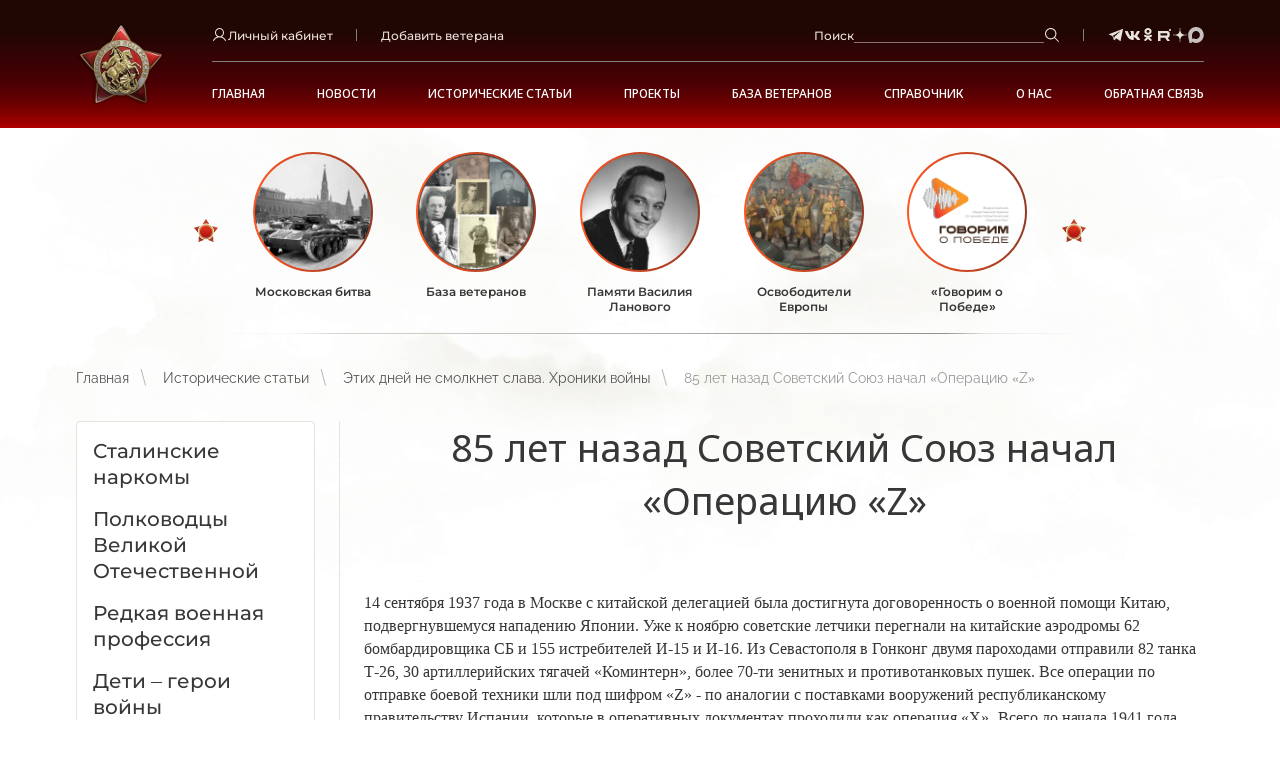

--- FILE ---
content_type: text/html; charset=UTF-8
request_url: https://polkrf.ru/articles/etih-dnej-ne-smolknet-slava-hroniki-vojny/85-let-nazad-sovetskij-soyuz-nachal-operaciyu-z
body_size: 11802
content:
<!DOCTYPE html>
<html xmlns="http://www.w3.org/1999/xhtml" xml:lang="ru" lang="ru">
<head>
	<meta charset="UTF-8">
<meta name="csrf-token" content="Ige6gIISaEvcM6vdEJXNjYhZUfOu8vrJuKuYT1PB">
<meta name="viewport" content="width=device-width, initial-scale=1.0">
<link rel="canonical" href="https://polkrf.ru/articles/etih-dnej-ne-smolknet-slava-hroniki-vojny/85-let-nazad-sovetskij-soyuz-nachal-operaciyu-z">
<link rel="apple-touch-icon" sizes="180x180" href="https://polkrf.ru/assets/index/img/apple-touch-icon.png">
<link rel="icon" type="image/png" sizes="32x32" href="https://polkrf.ru/assets/index/img/favicon-32x32.png">
<link rel="icon" type="image/png" sizes="16x16" href="https://polkrf.ru/assets/index/img/favicon-16x16.png">
<link rel="manifest" href="/manifest.json">
<link rel="mask-icon" href="https://polkrf.ru/assets/index/img/safari-pinned-tab.svg" color="#9e3a25">
<meta name="msapplication-TileColor" content="#da532c">
<meta name="theme-color" content="#ffffff">
<meta property="og:image" content="https://polkrf.ru/assets/index/img/logo_big.png">


	<title>85 лет назад Советский Союз начал «Операцию «Z»</title>

	<meta name="description" content="14 сентября 1937 года в Москве с китайской делегацией была достигнута договоренность о военной помощи Китаю, подвергнувшемуся нападению Японии." />

	<meta name="keywords" content="официальный, сайт, Россия, полк, РФ, бессмертный, общественное, патриотическое, движение" />
	
	<link rel="stylesheet" href="/assets/index/css/grid.min.css?p=1745478912-2"/>
<link rel="stylesheet" href="/assets/index/css/critical.min.css?p=1759137133-2"/>
<link rel="stylesheet" href="/assets/index/css/vendor.min.css?p=1749718735-2"/>
<link rel="stylesheet" href="/assets/index/css/common.min.css?p=1759137132-2"/>
<link rel="stylesheet" href="/assets/index/css/autoComplete.css?p=1745478911-2"/>
<link rel="stylesheet" href="/assets/index/css/debug.css?p=1746618383-2"/>

<link rel="preconnect" href="https://fonts.googleapis.com">
<link rel="preconnect" href="https://fonts.gstatic.com" crossorigin>
<link href="https://fonts.googleapis.com/css2?family=Noto+Sans:ital,wght@0,100..900;1,100..900&display=swap" rel="stylesheet">

	<script src="//ulogin.ru/js/ulogin.js"></script>
<meta name="csrf-token" content="Ige6gIISaEvcM6vdEJXNjYhZUfOu8vrJuKuYT1PB">
<link rel="canonical" href="https://polkrf.ru/articles/etih-dnej-ne-smolknet-slava-hroniki-vojny/85-let-nazad-sovetskij-soyuz-nachal-operaciyu-z" /></head>
<body class="p-text">
	<header class="l-header ">
	<div class="l-container-fix l-header__container">
					<a class="l-header__logo-wrap" href="https://polkrf.ru">
				<img class="l-header__logo" src="/assets/index/img/logo.png">
			</a>
				<div class="l-header__right">
			<div class="l-header__top">
				<div class="l-header__wrap">
					<div class="b-dropdown b-dropdown_header" data-dropdown="true">

						<a class="b-text-icon" data-dropdown-input="true">
							<svg class="icon icon-user ">
								<use xlink:href="/assets/index/img/sprite.svg#user"></use>
							</svg>
							<span>Личный кабинет</span>
						</a>
						<div class="b-dropdown__container">
															<a class="b-dropdown__link" href="https://polkrf.ru/login">Вход</a>
								<a class="b-dropdown__link" href="https://polkrf.ru/register">Регистрация</a>
								<a class="b-dropdown__link" href="https://polkrf.ru/profile/add">Добавить ветерана</a>
													</div>
					</div>
				</div>
				<div class="l-header__wrap d-max-md-none">
					<a class="b-text-icon" href="https://polkrf.ru/profile/add">
						<span>Добавить ветерана</span>
					</a>
				</div>
				<div class="l-header__wrap l-header__search-wrap">
					<form class="b-header-search" data-search-header="true" action="https://polkrf.ru/search" method="GET">
						<label class="b-header-search__label">Поиск
						</label>
						<input class="b-input b-header-search__input" type="text" name="query"/>
						<button class="b-btn b-header-search__btn" type="submit">
							<svg class="icon icon-loupe ">
								<use xlink:href="/assets/index/img/sprite.svg#loupe"></use>
							</svg>
							<span>Поиск</span>
						</button>
					</form>
				</div>
				<div class="b-social d-max-md-none">
					<a class="b-social__item" href="https://t.me/polk_russia" rel="nofollow" target="_blank">
		<svg class="icon icon-tg ">
			<use xlink:href="/assets/index/img/sprite.svg?#tg"></use>
		</svg>
	</a>
	<a class="b-social__item" href="http://vk.com/polk_russia" rel="nofollow" target="_blank">
		<svg class="icon icon-vk ">
			<use xlink:href="/assets/index/img/sprite.svg#vk"></use>
		</svg>
	</a>
	<a class="b-social__item" href="http://ok.ru/polkrussia" rel="nofollow" target="_blank">
		<svg class="icon icon-ok ">
			<use xlink:href="/assets/index/img/sprite.svg#ok"></use>
		</svg>
	</a>
	<a class="b-social__item" href="https://rutube.ru/channel/23490178/" rel="nofollow" target="_blank">
		<svg class="icon icon-rutube ">
			<use xlink:href="/assets/index/img/sprite.svg#rutube"></use>
		</svg>
	</a>
	<a class="b-social__item" href="https://dzen.ru/polk_russia" rel="nofollow" target="_blank">
		<svg class="icon icon-yandexzen ">
			<use xlink:href="/assets/index/img/sprite.svg#yandexzen"></use>
		</svg>
	</a>
	<a class="b-social__item" href="https://max.ru/polk_russia" rel="nofollow" target="_blank">
		<img src="/assets/index/img/max.svg">
	</a>
				</div>
				<button class="b-burger d-lg-none" data-modal-open="menu">
					<svg class="icon icon-burger ">
						<use xlink:href="/assets/index/img/sprite.svg#burger"></use>
					</svg>
				</button>
			</div>
			<nav class="b-nav">
																					<div class="b-nav__wrap">
						<a class="b-nav__item " href="/" >Главная</a>
					</div>
																															<div class="b-nav__wrap b-nav__wrap_hover-dropdown">
						<a class="b-nav__item" href="/news" >Новости</a>
						<div class="b-nav__inner">
							 
								<div class="b-nav__inner-wrap">
									<a class="b-nav__inner-item" href="https://polkrf.ru/news/glavnye-sobytiya" >Главные события</a>
								</div>
							 
								<div class="b-nav__inner-wrap">
									<a class="b-nav__inner-item" href="https://polkrf.ru/news/novosti-regionov" >Новости регионов</a>
								</div>
							 
								<div class="b-nav__inner-wrap">
									<a class="b-nav__inner-item" href="https://polkrf.ru/news/bessmertnyj-polk-v-mire" >Бессмертный полк в мире</a>
								</div>
							 
								<div class="b-nav__inner-wrap">
									<a class="b-nav__inner-item" href="https://polkrf.ru/news/osoboe-mnenie" >Особое мнение</a>
								</div>
							 
								<div class="b-nav__inner-wrap">
									<a class="b-nav__inner-item" href="https://polkrf.ru/news/anonsy" >Анонсы</a>
								</div>
													</div>
					</div>
																												<div class="b-nav__wrap b-nav__wrap_hover-dropdown">
						<a class="b-nav__item" href="/articles" >Исторические статьи</a>
						<div class="b-nav__inner">
							 
								<div class="b-nav__inner-wrap">
									<a class="b-nav__inner-item" href="https://polkrf.ru/articles/stalinskie-narkomy" >Сталинские наркомы</a>
								</div>
							 
								<div class="b-nav__inner-wrap">
									<a class="b-nav__inner-item" href="https://polkrf.ru/articles/polkovodcy-velikoj-otechestvennoj" >Полководцы Великой Отечественной</a>
								</div>
							 
								<div class="b-nav__inner-wrap">
									<a class="b-nav__inner-item" href="https://polkrf.ru/articles/redkaya-voennaya-professiya" >Редкая военная профессия</a>
								</div>
							 
								<div class="b-nav__inner-wrap">
									<a class="b-nav__inner-item" href="https://polkrf.ru/articles/deti-geroi-vojny" >Дети – герои войны</a>
								</div>
							 
								<div class="b-nav__inner-wrap">
									<a class="b-nav__inner-item" href="https://polkrf.ru/articles/voennoe-kino-filmy-pro-velikuyu-otechestvennuyu-vojnu" >Наше военное кино. Фильмы про Великую Отечественную войну</a>
								</div>
							 
								<div class="b-nav__inner-wrap">
									<a class="b-nav__inner-item" href="https://polkrf.ru/articles/ih-podvig-ne-budet-zabyt" >Их подвиг не будет забыт</a>
								</div>
							 
								<div class="b-nav__inner-wrap">
									<a class="b-nav__inner-item" href="https://polkrf.ru/articles/etih-dnej-ne-smolknet-slava-hroniki-vojny" >Этих дней не смолкнет слава. Хроники войны</a>
								</div>
													</div>
					</div>
																												<div class="b-nav__wrap">
						<a class="b-nav__item " href="/projects" >Проекты</a>
					</div>
																			<div class="b-nav__wrap b-nav__wrap_hover-dropdown">
					<a class="b-nav__item" href="/veterans" >База ветеранов</a>
					<div class="b-nav__inner">
						 
														<div class="b-nav__inner-wrap">
								<a class="b-nav__inner-item" href="/veteran/veteran-search" >Поиск ветерана</a>
							</div>
						 
														<div class="b-nav__inner-wrap">
								<a class="b-nav__inner-item" href="/veteran/pomosh-v-poiske" >Помощь в поиске</a>
							</div>
												
													<div class="b-nav__inner-wrap">
								<a class="b-nav__inner-item" href="https://polkrf.ru/profile/add">Добавить ветерана</a>
							</div>
							<div class="b-nav__inner-wrap">
								<a class="b-nav__inner-item" href="https://polkrf.ru/veterans">База ветеранов</a>
							</div>
											</div>
				</div>
															<div class="b-nav__wrap b-nav__wrap_hover-dropdown">
					<a class="b-nav__item" href="" >Справочник</a>
					<div class="b-nav__inner">
						 
														<div class="b-nav__inner-wrap">
								<a class="b-nav__inner-item" href="/rewards" >Награды</a>
							</div>
						 
														<div class="b-nav__inner-wrap">
								<a class="b-nav__inner-item" href="/battles" >Военные операции</a>
							</div>
												
											</div>
				</div>
															<div class="b-nav__wrap b-nav__wrap_hover-dropdown">
					<a class="b-nav__item" href="/about/o-dvizhenii" >О НАС</a>
					<div class="b-nav__inner">
						 
														<div class="b-nav__inner-wrap">
								<a class="b-nav__inner-item" href="/about/o-dvizhenii" >О движении</a>
							</div>
						 
														<div class="b-nav__inner-wrap">
								<a class="b-nav__inner-item" href="/about/dokumenty/ustav-dvizheniya" >Документы</a>
							</div>
						 
														<div class="b-nav__inner-wrap">
								<a class="b-nav__inner-item" href="/about/partnery" >Партнеры</a>
							</div>
						 
														<div class="b-nav__inner-wrap">
								<a class="b-nav__inner-item" href="/about/bessmertnyj-polk-za-rubezhom" >Бессмертный полк за рубежом</a>
							</div>
						 
													
											</div>
				</div>
															<div class="b-nav__wrap b-nav__wrap_hover-dropdown">
					<a class="b-nav__item" href="/contacts" >Обратная связь</a>
					<div class="b-nav__inner">
						 
														<div class="b-nav__inner-wrap">
								<a class="b-nav__inner-item" href="/contacts" >Контакты</a>
							</div>
						 
														<div class="b-nav__inner-wrap">
								<a class="b-nav__inner-item" href="/contacts/nas-sprashivayut/" >Нас спрашивают</a>
							</div>
						 
														<div class="b-nav__inner-wrap">
								<a class="b-nav__inner-item" href="/contacts/vashi-pisma/" >Ваши письма</a>
							</div>
												
											</div>
				</div>
						</nav>

		</div>
	</div>
</header>	<div class="l-common-wrap">
			<div class="l-container-fix">
		<div class="b-events-slider">
		<div class="b-events-slider__viewport embla__viewport" data-events-slider="true" data-delay="7000">
			<div class="b-events-slider__container embla__container">
									<div class="b-events-slider__slide">
						<a class="b-event-card  js-actual-link" data-id="4" href="https://polkrf.ru/on-map/moskovskaya-bitva">
							<span class="b-event-card__img-wrap">
								<img class="b-event-card__img" src="/storage/_thumbs/actual_links/1/4/icon_round/actual_link_card_inner/D26dguDgGRBlw.jpg?u=9053b83c" alt="Московская битва" role="presentation"/>
							</span>
							<span class="b-event-card__title">Московская битва</span>
						</a>
					</div>
									<div class="b-events-slider__slide">
						<a class="b-event-card  js-actual-link" data-id="10" href="https://polkrf.ru/veterans">
							<span class="b-event-card__img-wrap">
								<img class="b-event-card__img" src="/storage/_thumbs/actual_links/1/10/icon_round/actual_link_card_inner/D2hQW7lr904Lg.png?u=8e51b5d5" alt="База ветеранов" role="presentation"/>
							</span>
							<span class="b-event-card__title">База ветеранов</span>
						</a>
					</div>
									<div class="b-events-slider__slide">
						<a class="b-event-card  js-actual-link" data-id="5" href="https://polkrf.ru/panno">
							<span class="b-event-card__img-wrap">
								<img class="b-event-card__img" src="/storage/_thumbs/actual_links/1/5/icon_round/actual_link_card_inner/D22rPnx6V9MTo.jpg?u=8e51b5d5" alt="Памяти Василия Ланового" role="presentation"/>
							</span>
							<span class="b-event-card__title">Памяти Василия Ланового</span>
						</a>
					</div>
									<div class="b-events-slider__slide">
						<a class="b-event-card  js-actual-link" data-id="11" href="https://www.polkrf.ru/on-map/osvoboditeli-evropy">
							<span class="b-event-card__img-wrap">
								<img class="b-event-card__img" src="/storage/_thumbs/actual_links/1/11/icon_round/actual_link_card_inner/D2PQGu9YrWzWQ.jpg?u=fb387d2b" alt="Освободители Европы" role="presentation"/>
							</span>
							<span class="b-event-card__title">Освободители Европы</span>
						</a>
					</div>
									<div class="b-events-slider__slide">
						<a class="b-event-card  js-actual-link" data-id="12" href="https://polkrf.ru/media-content">
							<span class="b-event-card__img-wrap">
								<img class="b-event-card__img" src="/storage/_thumbs/actual_links/1/12/icon_round/actual_link_card_inner/D2qFHHujMBsGA.png?u=fe3bbd94" alt="«Говорим о Победе»" role="presentation"/>
							</span>
							<span class="b-event-card__title">«Говорим о Победе»</span>
						</a>
					</div>
							</div>
		</div>
		<button class="embla__btn embla__btn_prev b-events-slider__prev" type="button" data-events-prev="true"></button>
		<button class="embla__btn embla__btn_next b-events-slider__next" type="button" data-events-next="true"></button>
	</div>
			<nav class="b-breadcrumbs">
									<a class="b-breadcrumbs__item" href="https://polkrf.ru">Главная</a>
						
									<a class="b-breadcrumbs__item" href="https://polkrf.ru/articles">Исторические статьи</a>
						
									<a class="b-breadcrumbs__item" href="https://polkrf.ru/articles/etih-dnej-ne-smolknet-slava-hroniki-vojny">Этих дней не смолкнет слава. Хроники войны</a>
						
									<span class="b-breadcrumbs__item b-breadcrumbs__item_current">85 лет назад Советский Союз начал «Операцию «Z»</span>
						
			</nav>

		
		<div class="l-content">
			<div class="l-content__aside" data-modal="menu-aside">
				<div class="l-content__aside-inner" data-modal-body="true">
					<div class="l-content__aside-head">
						<span class="b-title-2 text-regular mb-none">Меню</span>
						<a class="l-content__aside-close" data-modal-close="menu-aside"></a>
					</div>
							<nav class="b-nav-aside">
							<a class="b-nav-aside__item " href="https://polkrf.ru/articles/stalinskie-narkomy" >
					<span class="b-nav-aside__item-line">Сталинские наркомы</span>
				</a>
							<a class="b-nav-aside__item " href="https://polkrf.ru/articles/polkovodcy-velikoj-otechestvennoj" >
					<span class="b-nav-aside__item-line">Полководцы Великой Отечественной</span>
				</a>
							<a class="b-nav-aside__item " href="https://polkrf.ru/articles/redkaya-voennaya-professiya" >
					<span class="b-nav-aside__item-line">Редкая военная профессия</span>
				</a>
							<a class="b-nav-aside__item " href="https://polkrf.ru/articles/deti-geroi-vojny" >
					<span class="b-nav-aside__item-line">Дети – герои войны</span>
				</a>
							<a class="b-nav-aside__item " href="https://polkrf.ru/articles/voennoe-kino-filmy-pro-velikuyu-otechestvennuyu-vojnu" >
					<span class="b-nav-aside__item-line">Наше военное кино. Фильмы про Великую Отечественную войну</span>
				</a>
							<a class="b-nav-aside__item " href="https://polkrf.ru/articles/ih-podvig-ne-budet-zabyt" >
					<span class="b-nav-aside__item-line">Их подвиг не будет забыт</span>
				</a>
							<a class="b-nav-aside__item b-nav-aside__item_act" href="https://polkrf.ru/articles/etih-dnej-ne-smolknet-slava-hroniki-vojny" >
					<span class="b-nav-aside__item-line">Этих дней не смолкнет слава. Хроники войны</span>
				</a>
					</nav>
						
					<span class="b-title-4 l-content__aside-title">Поиск ветерана</span>
<form class="b-form b-form_aside" action="https://polkrf.ru/veterans">
	<input class="b-input" type="text" placeholder="Фамилия" name="ln"/>
	<input class="b-input" type="text" placeholder="Имя" name="fn"/>
	<input class="b-input" type="text" placeholder="Отчество" name="pn"/>
	<input class="b-input" type="text" placeholder="Год рождения" name="by"/>
	<div class="mt-24">
		<button class="b-btn b-btn_lg b-btn_yellow b-btn_wide" type="submit">
			<span>Найти </span>
			<svg class="icon icon-chevron-right ">
				<use xlink:href="/assets/index/img/sprite.svg#chevron-right"></use>
			</svg>
		</button>
	</div>
</form>
					<span class="b-title-4 l-content__aside-title">Помощь специалиста </span>
<div class="b-contacts-aside">
			<p class="b-contacts-aside__title">Горячая линия: </p>
		<a class="b-contacts-aside__item" href="tel:88002019450">8 (800) 20 -1945- 0</a>
				<p class="b-contacts-aside__title">Часы работы: </p>
		<span class="b-contacts-aside__item">ПН-ПТ с 10:00 до 18:00</span>
				<p class="b-contacts-aside__title">Обращения по электронному адресу: </p>
		<a class="b-contacts-aside__item" href="mailto:1945poisk@polkrf.ru">1945poisk@polkrf.ru</a>
		<a class="b-more b-more_yellow b-more_self-end mt-16" href="/contacts">
		<span class="b-more__line">Подробнее</span>
	</a>
</div>					<div class="b-social b-social_aside b-social_yellow">
	<a class="b-social__item" href="https://t.me/polk_russia" rel="nofollow" target="_blank">
		<svg class="icon icon-tg ">
			<use xlink:href="/assets/index/img/sprite.svg?#tg"></use>
		</svg>
	</a>
	<a class="b-social__item" href="http://vk.com/polk_russia" rel="nofollow" target="_blank">
		<svg class="icon icon-vk ">
			<use xlink:href="/assets/index/img/sprite.svg#vk"></use>
		</svg>
	</a>
	<a class="b-social__item" href="http://ok.ru/polkrussia" rel="nofollow" target="_blank">
		<svg class="icon icon-ok ">
			<use xlink:href="/assets/index/img/sprite.svg#ok"></use>
		</svg>
	</a>
	<a class="b-social__item" href="https://rutube.ru/channel/23490178/" rel="nofollow" target="_blank">
		<svg class="icon icon-rutube ">
			<use xlink:href="/assets/index/img/sprite.svg#rutube"></use>
		</svg>
	</a>
	<a class="b-social__item" href="https://dzen.ru/polk_russia" rel="nofollow" target="_blank">
		<svg class="icon icon-yandexzen ">
			<use xlink:href="/assets/index/img/sprite.svg#yandexzen"></use>
		</svg>
	</a>
	<a class="b-social__item" href="https://max.ru/polk_russia" rel="nofollow" target="_blank">
		<img src="/assets/index/img/max.svg">
	</a>
</div>					<span class="b-title-4 l-content__aside-title">Публикации в соц.сетях</span>
<a class="b-publication-card b-publication-card_aside" href="https://vk.com/wall-99626804_477089" target="_blank" rel="nofollow">
	<span class="b-publication-card__date">15 января в 16:44</span>
	<span class="b-publication-card__subtitle">Бессмертный полк России</span>
	<span class="b-publication-card__img-wrap">
		<img class="b-publication-card__img" src="/storage/_thumbs/social_posts/2/1367/icon/social_post_aside/D28gBjhjJRDfA.jpg?u=92a2880e" alt="" role="presentation"/>
	</span>
	<span class="b-publication-card__text"> 
		<p>🏛 Уникальный передвижной музей «Поезд Победы», посвященный героическим страницам Великой Отечественной...</p>
	</span>
	<span class="b-more b-more_yellow b-more_vk b-publication-card__more"> <span class="b-more__line">Подробнее</span></span>
</a>
				</div>
			</div>
			<div class="l-content__body">
					<div class="b-title-1 b-title-1_star">
		<span class="b-title-1__inner">85 лет назад Советский Союз начал «Операцию «Z»</span>
	</div>
	<section class="b-section">
				
		<div class="b-html">
			<p class="MsoNormalCxSpMiddle"><span style="font-size: 12pt; font-family: 'Times New Roman', serif;">14 сентября 1937 года в Москве с китайской делегацией была достигнута договоренность о военной помощи Китаю, подвергнувшемуся нападению Японии. Уже к ноябрю советские летчики перегнали на китайские аэродромы 62 бомбардировщика СБ и 155 истребителей И-15 и И-16. Из Севастополя в Гонконг двумя пароходами отправили 82 танка Т-26, 30 артиллерийских тягачей &laquo;Коминтерн&raquo;, более 70-ти зенитных и противотанковых пушек. Все операции по отправке боевой техники шли под шифром &laquo;</span><span lang="EN-US" style="font-size: 12pt; font-family: 'Times New Roman', serif;">Z</span><span style="font-size: 12pt; font-family: 'Times New Roman', serif;">&raquo; - по аналогии с поставками вооружений республиканскому правительству Испании, которые в оперативных документах проходили как операция &laquo;</span><span lang="EN-US" style="font-size: 12pt; font-family: 'Times New Roman', serif;">X</span><span style="font-size: 12pt; font-family: 'Times New Roman', serif;">&raquo;.</span> <span style="font-size: 12pt; font-family: 'Times New Roman', serif;">Всего до начала 1941 года, пока шла &laquo;Операция &laquo;Z&raquo;, Советский Союз поставил в Китай 1300 артиллерийских орудий, 14 тысяч пулеметов и 985 самолетов, которые обслуживали около двух тысяч летчиков и авиационных техников.</span></p>
<p class="MsoNormalCxSpMiddle"><span style="font-size: 12.0pt; font-family: 'Times New Roman',serif;">Уже 21 ноября 1937 года, буквально в первые часы своего пребывания в Китае советские летчики вступили в бой, сбив три японских самолета. Ну а 18 февраля 1938 года господство японской авиации в воздухе закончилось. В этот день советские асы в небе над Уханью уничтожили сразу 12 вражеских машин. В День Красной Армии 23 февраля сразу 28 бомбардировщиков СБ под командованием капитана Федора Полынина, который в Китае был известен под именем Фынь По, подвергли бомбардировке японскую авиабазу на Тайване. За неколько минут японцы лишись четырех десятков самолетов и трехлетнего запаса горючего. Когда два месяца спустя японцы решили в отместку устроить массовый налет на Ухань, то всего за полчаса из 54 своих машин потеряли 13 истребителей и 8 бомбардировщиков. Советско-китайская дружина недосчиталась всего трех самолетов. Ну а 20 мая 6 тяжелых бомбардировщиков ТБ-3 с китайскими опознавательными знаками провели демонстрационный полет над юго-западным побережьем Японии, сбросив на Нагасаки и Фукуоку тонны листовок, в которых говорилось: &laquo;Если ты и дальше будешь творить безобразия, то миллионы листовок превратятся в тысячи бомб&raquo;.</span></p>
<p class="MsoNormalCxSpMiddle"><span style="font-size: 12.0pt; font-family: 'Times New Roman',serif;">10 января 1940 года в небе над Куньлуньгуанью состоялся последний советско-японский воздушный бой. В воздухе было более сотни самолетов. В этот день в Китае погиб последний из советских летчиков - лейтенант Иван Карпович Розинке. &laquo;Догнав самолет противника, он открыл огонь из своих 4-х пулеметов. Самолет японца охватило пламя, он рухнул на землю, превратившись в огненный шар, - вспоминал один из участников боя.<span style="mso-spacerun: yes;">&nbsp; </span>&ndash; Но когда Розинке выходил из пикирования, его атаковали два японских истребителя и подожгли его. Попадание было настолько точным, а бензиновые баки настолько полными, что самолет не долетел до земли. Огненный факел, в который он превратился, оборвался на высоте примерно полкилометра. Не знаю, был ли ранен Иван Карпович или просто не успел выпрыгнуть из вспыхнувшей машины, но в эти мгновения он нашел в небе Китая свою огненную смерть. Я вздрогнул от жгучей обиды, видя гибель товарища и устремился в сторону одного из японцев, атаковавших его. Я хорошо видел летчика и атаковал его немного раньше. Японец влетел в огненную струю и вспыхнул как факел. Перевернувшись через крыло, он встал в горизонтальный полет и потянул охваченный пламенем самолет в сторону своего аэродрома. После боя выяснилось, что японский летчик не дотянул до линии фронта. Спустившись на парашюте, он попал в плен. Едва его привезли, аэродромная китайская прислуга по местному обыкновению взяла японца за руки, за ноги и по команде &laquo;Ай-цоли&raquo; (&laquo;раз-два взяли&raquo;) разорвала на части&raquo;.</span></p>
<p class="MsoNormalCxSpMiddle"><span style="font-size: 12.0pt; font-family: 'Times New Roman',serif;">Согласно китайским данным, за первые 40 месяцев войны Япония потеряла 986 самолетов и более 1200 летчиков. Самоотверженность, мужество и героизм советских летчиков-добровольцев в спецкомандировке &laquo;Z&raquo; получили высокую оценку на родине. 11 пилотов стали Героями Советского Союза, 14 человек были награждены орденами Ленина, 193 &ndash; орденами Красного Знамени. На территории Китая погибли погибли 211 советских летчиков. 5 марта 1940 года последние советские летчики отбыли на Родину.</span></p>
<p class="MsoNormalCxSpMiddle"><strong style="mso-bidi-font-weight: normal;"><em style="mso-bidi-font-style: normal;"><span style="font-size: 12.0pt; font-family: 'Times New Roman',serif;">&nbsp;</span></em></strong></p>
<p class="MsoNormalCxSpMiddle"><strong style="mso-bidi-font-weight: normal;"><em style="mso-bidi-font-style: normal;"><span style="font-size: 12.0pt; font-family: 'Times New Roman',serif;">На фото:</span></em></strong><span style="font-size: 12.0pt; font-family: 'Times New Roman',serif;"> советский истребитель И-16 с опознавательными знаками китайской армии.</span></p>
		</div>
		
					<div>
									<div class="b-img-wrap">
													<img class="b-img-wrap__img" src="/storage/_thumbs/articles/2/1025/gallery/gallery/news_gallery/D2R3yB5lG97Ss.jpg?u=1d9a9709">
											</div>
							</div>
			</section>
				
				<div class="aside-mob">
							<nav class="b-nav-aside">
							<a class="b-nav-aside__item " href="https://polkrf.ru/articles/stalinskie-narkomy" >
					<span class="b-nav-aside__item-line">Сталинские наркомы</span>
				</a>
							<a class="b-nav-aside__item " href="https://polkrf.ru/articles/polkovodcy-velikoj-otechestvennoj" >
					<span class="b-nav-aside__item-line">Полководцы Великой Отечественной</span>
				</a>
							<a class="b-nav-aside__item " href="https://polkrf.ru/articles/redkaya-voennaya-professiya" >
					<span class="b-nav-aside__item-line">Редкая военная профессия</span>
				</a>
							<a class="b-nav-aside__item " href="https://polkrf.ru/articles/deti-geroi-vojny" >
					<span class="b-nav-aside__item-line">Дети – герои войны</span>
				</a>
							<a class="b-nav-aside__item " href="https://polkrf.ru/articles/voennoe-kino-filmy-pro-velikuyu-otechestvennuyu-vojnu" >
					<span class="b-nav-aside__item-line">Наше военное кино. Фильмы про Великую Отечественную войну</span>
				</a>
							<a class="b-nav-aside__item " href="https://polkrf.ru/articles/ih-podvig-ne-budet-zabyt" >
					<span class="b-nav-aside__item-line">Их подвиг не будет забыт</span>
				</a>
							<a class="b-nav-aside__item b-nav-aside__item_act" href="https://polkrf.ru/articles/etih-dnej-ne-smolknet-slava-hroniki-vojny" >
					<span class="b-nav-aside__item-line">Этих дней не смолкнет слава. Хроники войны</span>
				</a>
					</nav>
					</div>
			</div>
		</div>
	</div>
	
		</div>
			<button class="b-btn b-btn_aside" data-modal-open="menu-aside">
		<span>меню</span>
		<svg class="icon icon-arrow-btn-aside ">
			<use xlink:href="/assets/index/img/sprite.svg#arrow-btn-aside"></use>
		</svg>
	</button>
		<div class="b-menu b-modal" data-modal="menu" data-modal-body="true">
	<div class="l-container-fix b-menu__head">
					<a class="b-menu__logo-wrap" href="/">
				<img class="b-menu__logo" src="/assets/index/img/logo.png">
			</a>
				<button class="b-burger js-act" data-modal-close="menu">
			<svg class="icon icon-menu-close ">
				<use xlink:href="/assets/index/img/sprite.svg#menu-close"></use>
			</svg>
		</button>
	</div>
	<div class="b-menu__viewport" data-scrollbar="true">
		<div class="l-container-fix b-menu__container">
		<nav class="b-nav">
																											<div class="b-nav__wrap">
							<a class="b-nav__item" " href="/" >Главная</a>
						</div>
																																								<div class="b-nav__wrap b-nav__wrap_hover-dropdown" data-accordion="parent">
							<span class="b-nav__item" data-accordion="button" ><span class="b-nav__inner-link">Новости</span></span>
							<div class="b-nav__inner" data-accordion="content">
																	<div class="b-nav__inner-wrap">
										<a class="b-nav__inner-item" href="/news">Все новости</a>
									</div>
																 
									<div class="b-nav__inner-wrap">
										<a class="b-nav__inner-item" href="https://polkrf.ru/news/glavnye-sobytiya" >Главные события</a>
									</div>
								 
									<div class="b-nav__inner-wrap">
										<a class="b-nav__inner-item" href="https://polkrf.ru/news/novosti-regionov" >Новости регионов</a>
									</div>
								 
									<div class="b-nav__inner-wrap">
										<a class="b-nav__inner-item" href="https://polkrf.ru/news/bessmertnyj-polk-v-mire" >Бессмертный полк в мире</a>
									</div>
								 
									<div class="b-nav__inner-wrap">
										<a class="b-nav__inner-item" href="https://polkrf.ru/news/osoboe-mnenie" >Особое мнение</a>
									</div>
								 
									<div class="b-nav__inner-wrap">
										<a class="b-nav__inner-item" href="https://polkrf.ru/news/anonsy" >Анонсы</a>
									</div>
															</div>
						</div>
																																				<div class="b-nav__wrap b-nav__wrap_hover-dropdown" data-accordion="parent">
							<span class="b-nav__item" data-accordion="button" ><span class="b-nav__inner-link">Исторические статьи</span></span>
							<div class="b-nav__inner" data-accordion="content">
																 
									<div class="b-nav__inner-wrap">
										<a class="b-nav__inner-item" href="https://polkrf.ru/articles/stalinskie-narkomy" >Сталинские наркомы</a>
									</div>
								 
									<div class="b-nav__inner-wrap">
										<a class="b-nav__inner-item" href="https://polkrf.ru/articles/polkovodcy-velikoj-otechestvennoj" >Полководцы Великой Отечественной</a>
									</div>
								 
									<div class="b-nav__inner-wrap">
										<a class="b-nav__inner-item" href="https://polkrf.ru/articles/redkaya-voennaya-professiya" >Редкая военная профессия</a>
									</div>
								 
									<div class="b-nav__inner-wrap">
										<a class="b-nav__inner-item" href="https://polkrf.ru/articles/deti-geroi-vojny" >Дети – герои войны</a>
									</div>
								 
									<div class="b-nav__inner-wrap">
										<a class="b-nav__inner-item" href="https://polkrf.ru/articles/voennoe-kino-filmy-pro-velikuyu-otechestvennuyu-vojnu" >Наше военное кино. Фильмы про Великую Отечественную войну</a>
									</div>
								 
									<div class="b-nav__inner-wrap">
										<a class="b-nav__inner-item" href="https://polkrf.ru/articles/ih-podvig-ne-budet-zabyt" >Их подвиг не будет забыт</a>
									</div>
								 
									<div class="b-nav__inner-wrap">
										<a class="b-nav__inner-item" href="https://polkrf.ru/articles/etih-dnej-ne-smolknet-slava-hroniki-vojny" >Этих дней не смолкнет слава. Хроники войны</a>
									</div>
															</div>
						</div>
																																				<div class="b-nav__wrap">
							<a class="b-nav__item" " href="/projects" >Проекты</a>
						</div>
																									<div class="b-nav__wrap b-nav__wrap_hover-dropdown" data-accordion="parent">
						<span class="b-nav__item" data-accordion="button" ><span class="b-nav__inner-link">База ветеранов</span></span>
						<div class="b-nav__inner" data-accordion="content">
							 
																<div class="b-nav__inner-wrap">
									<a class="b-nav__inner-item" href="/veteran/veteran-search" >Поиск ветерана</a>
								</div>
							 
																<div class="b-nav__inner-wrap">
									<a class="b-nav__inner-item" href="/veteran/pomosh-v-poiske" >Помощь в поиске</a>
								</div>
														
															<div class="b-nav__inner-wrap">
									<a class="b-nav__inner-item" href="https://polkrf.ru/profile/add">Добавить ветерана</a>
								</div>
								<div class="b-nav__inner-wrap">
									<a class="b-nav__inner-item" href="https://polkrf.ru/veterans">База ветеранов</a>
								</div>
													</div>
					</div>
																				<div class="b-nav__wrap b-nav__wrap_hover-dropdown" data-accordion="parent">
						<span class="b-nav__item" data-accordion="button" ><span class="b-nav__inner-link">Справочник</span></span>
						<div class="b-nav__inner" data-accordion="content">
							 
																<div class="b-nav__inner-wrap">
									<a class="b-nav__inner-item" href="/rewards" >Награды</a>
								</div>
							 
																<div class="b-nav__inner-wrap">
									<a class="b-nav__inner-item" href="/battles" >Военные операции</a>
								</div>
														
													</div>
					</div>
																				<div class="b-nav__wrap b-nav__wrap_hover-dropdown" data-accordion="parent">
						<span class="b-nav__item" data-accordion="button" ><span class="b-nav__inner-link">О НАС</span></span>
						<div class="b-nav__inner" data-accordion="content">
							 
																<div class="b-nav__inner-wrap">
									<a class="b-nav__inner-item" href="/about/o-dvizhenii" >О движении</a>
								</div>
							 
																<div class="b-nav__inner-wrap">
									<a class="b-nav__inner-item" href="/about/dokumenty/ustav-dvizheniya" >Документы</a>
								</div>
							 
																<div class="b-nav__inner-wrap">
									<a class="b-nav__inner-item" href="/about/partnery" >Партнеры</a>
								</div>
							 
																<div class="b-nav__inner-wrap">
									<a class="b-nav__inner-item" href="/about/bessmertnyj-polk-za-rubezhom" >Бессмертный полк за рубежом</a>
								</div>
							 
															
													</div>
					</div>
																				<div class="b-nav__wrap b-nav__wrap_hover-dropdown" data-accordion="parent">
						<span class="b-nav__item" data-accordion="button" ><span class="b-nav__inner-link">Обратная связь</span></span>
						<div class="b-nav__inner" data-accordion="content">
							 
																<div class="b-nav__inner-wrap">
									<a class="b-nav__inner-item" href="/contacts" >Контакты</a>
								</div>
							 
																<div class="b-nav__inner-wrap">
									<a class="b-nav__inner-item" href="/contacts/nas-sprashivayut/" >Нас спрашивают</a>
								</div>
							 
																<div class="b-nav__inner-wrap">
									<a class="b-nav__inner-item" href="/contacts/vashi-pisma/" >Ваши письма</a>
								</div>
														
													</div>
					</div>
									</nav>
	</div>

		<div class="l-container-fix b-menu__container">
			<form class="b-header-search b-header-search_mob-menu js-act" action="https://polkrf.ru/search" method="GET">
				<label class="b-header-search__label">Поиск
				</label>
				<input class="b-input b-header-search__input" type="text" name="query"/>
				<button class="b-btn b-header-search__btn" type="submit">
					<svg class="icon icon-loupe ">
						<use xlink:href="/assets/index/img/sprite.svg#loupe"></use>
					</svg>
				</button>
			</form>
			<div class="b-menu__links">
				<a class="b-text-icon b-menu__link" href="https://polkrf.ru/profile">
					<svg class="icon icon-user ">
						<use xlink:href="/assets/index/img/sprite.svg#user"></use>
					</svg>
					<span>Личный кабинет</span>
				</a>
				<a class="b-text-icon b-menu__link" href="https://polkrf.ru/profile/add">
					<span>Добавить ветерана</span>
				</a>
			</div>
			<div class="b-social b-menu__social">
				<a class="b-social__item" href="https://t.me/polk_russia" rel="nofollow" target="_blank">
		<svg class="icon icon-tg ">
			<use xlink:href="/assets/index/img/sprite.svg?#tg"></use>
		</svg>
	</a>
	<a class="b-social__item" href="http://vk.com/polk_russia" rel="nofollow" target="_blank">
		<svg class="icon icon-vk ">
			<use xlink:href="/assets/index/img/sprite.svg#vk"></use>
		</svg>
	</a>
	<a class="b-social__item" href="http://ok.ru/polkrussia" rel="nofollow" target="_blank">
		<svg class="icon icon-ok ">
			<use xlink:href="/assets/index/img/sprite.svg#ok"></use>
		</svg>
	</a>
	<a class="b-social__item" href="https://rutube.ru/channel/23490178/" rel="nofollow" target="_blank">
		<svg class="icon icon-rutube ">
			<use xlink:href="/assets/index/img/sprite.svg#rutube"></use>
		</svg>
	</a>
	<a class="b-social__item" href="https://dzen.ru/polk_russia" rel="nofollow" target="_blank">
		<svg class="icon icon-yandexzen ">
			<use xlink:href="/assets/index/img/sprite.svg#yandexzen"></use>
		</svg>
	</a>
	<a class="b-social__item" href="https://max.ru/polk_russia" rel="nofollow" target="_blank">
		<img src="/assets/index/img/max.svg">
	</a>
			</div>
		</div>
	</div>
</div>		<footer class="l-footer">
	<div class="l-container-fix l-footer__container">
		<div class="l-footer__grid">
			<nav class="b-nav">
																												<div class="b-nav__wrap b-nav__wrap_xlg">
								<a class="b-nav__item" href="/news/glavnye-sobytiya/">Главные события</a>
							</div>
																														<div class="b-nav__wrap">
								<a class="b-nav__item" href="/news/novosti-regionov">Новости регионов</a>
							</div>
																														<div class="b-nav__wrap">
								<a class="b-nav__item" href="/news/bessmertnyj-polk-v-mire">Бессмертный полк в мире</a>
							</div>
																														<div class="b-nav__wrap">
								<a class="b-nav__item" href="/news/osoboe-mnenie">Особое мнение</a>
							</div>
																														<div class="b-nav__wrap">
								<a class="b-nav__item" href="/articles">Исторические статьи</a>
							</div>
																		</nav>
										<nav class="b-nav">
																												<div class="b-nav__wrap b-nav__wrap_xlg">
								<a class="b-nav__item" href="/about/o-dvizhenii">О нас</a>
							</div>
																														<div class="b-nav__wrap">
								<a class="b-nav__item" href="/projects">Проекты</a>
							</div>
																														<div class="b-nav__wrap">
								<a class="b-nav__item" href="about/bessmertnyj-polk-za-rubezhom">Бессмертный полк за рубежом</a>
							</div>
																														<div class="b-nav__wrap">
								<a class="b-nav__item" href="/about/dokumenty/ustav-dvizheniya">Документы</a>
							</div>
																		</nav>
										<nav class="b-nav">
																												<div class="b-nav__wrap b-nav__wrap_xlg">
								<a class="b-nav__item" href="/contacts">Пресс-центр</a>
							</div>
																														<div class="b-nav__wrap">
								<a class="b-nav__item" href="/contacts/nas-sprashivayut/">Нас спрашивают</a>
							</div>
																		</nav>
										<nav class="b-nav">
							</nav>
										<div class="b-grid-wrap">
				<nav class="b-nav">
									</nav>
				<div class="b-social l-footer__social d-max-md-none">
					<a class="b-social__item" href="https://t.me/polk_russia" rel="nofollow" target="_blank">
		<svg class="icon icon-tg ">
			<use xlink:href="/assets/index/img/sprite.svg?#tg"></use>
		</svg>
	</a>
	<a class="b-social__item" href="http://vk.com/polk_russia" rel="nofollow" target="_blank">
		<svg class="icon icon-vk ">
			<use xlink:href="/assets/index/img/sprite.svg#vk"></use>
		</svg>
	</a>
	<a class="b-social__item" href="http://ok.ru/polkrussia" rel="nofollow" target="_blank">
		<svg class="icon icon-ok ">
			<use xlink:href="/assets/index/img/sprite.svg#ok"></use>
		</svg>
	</a>
	<a class="b-social__item" href="https://rutube.ru/channel/23490178/" rel="nofollow" target="_blank">
		<svg class="icon icon-rutube ">
			<use xlink:href="/assets/index/img/sprite.svg#rutube"></use>
		</svg>
	</a>
	<a class="b-social__item" href="https://dzen.ru/polk_russia" rel="nofollow" target="_blank">
		<svg class="icon icon-yandexzen ">
			<use xlink:href="/assets/index/img/sprite.svg#yandexzen"></use>
		</svg>
	</a>
	<a class="b-social__item" href="https://max.ru/polk_russia" rel="nofollow" target="_blank">
		<img src="/assets/index/img/max.svg">
	</a>
				</div>
			</div>
			
		</div>
		<div class="l-footer__partners">
							<a class="b-btn l-footer__partner" href="https://polkrf.ru">
					<img class="l-footer__partner-img" src="/assets/index/img/footer-partner-0.png">
				</a>
						<a class="b-btn l-footer__partner" href="https://cgamos.ru/" target="_blank" rel="nofollow">
			<img class="l-footer__partner-img" src="/storage/_thumbs/partners/1/21/icon/partner_footer/D2Y3IvBEhLJoM.jpg?u=f47f43ff" alt="Центральный государственный архив города Москвы">
		</a>
	 
		<a class="b-btn l-footer__partner" href="https://ири.рф/" target="_blank" rel="nofollow">
			<img class="l-footer__partner-img" src="/storage/_thumbs/partners/1/20/icon_white/partner_footer/D2O67hZWfexgo.png?u=4c255618" alt="Институт развития интернета">
		</a>
	 
		<a class="b-btn l-footer__partner" href="https://участниксво.рф/" target="_blank" rel="nofollow">
			<img class="l-footer__partner-img" src="/storage/_thumbs/partners/1/19/icon_white/partner_footer/D2EJDQmvcf8JU.png?u=fbd19501" alt="Ассоциация ветеранов специальной военной операции">
		</a>
	 
		<a class="b-btn l-footer__partner" href="https://росрекон.рф/" target="_blank" rel="nofollow">
			<img class="l-footer__partner-img" src="/storage/_thumbs/partners/1/23/icon_white/partner_footer/D2MHYRwPAq2f2.png?u=95031515" alt="ООД &quot;Клубы Исторической Реконструкции России&quot;">
		</a>
	 
		<a class="b-btn l-footer__partner" href="https://russiancip.ru/" target="_blank" rel="nofollow">
			<img class="l-footer__partner-img" src="/storage/_thumbs/partners/1/18/icon_white/partner_footer/D2O54317Sb1O6.png?u=f11f20bf" alt="Национальный центр исторической памяти при Президенте Российской Федерации">
		</a>
	 
		<a class="b-btn l-footer__partner" href="https://xn--90abhd2amfbbjkx2jf6f.xn--p1ai/" target="_blank" rel="nofollow">
			<img class="l-footer__partner-img" src="/storage/_thumbs/partners/1/4/icon/partner_footer/D2P6q56YoQkux.png?u=f11f20bf" alt="Волонтёры Победы">
		</a>
	 
		<a class="b-btn l-footer__partner" href="https://xn----7sbbowxtmp3k.xn--p1ai/" target="_blank" rel="nofollow">
			<img class="l-footer__partner-img" src="/storage/_thumbs/partners/1/14/icon/partner_footer/D2RN5yPn68HIE.png?u=f47f43ff" alt="АНО &quot;Сад Памяти&quot;">
		</a>
			</div>
		<div class="l-footer__bottom">
			<div class="l-footer__links">
									<a class="b-btn l-footer__link" href="/policy">Политика конфиденциальности</a>
													<a class="b-btn l-footer__link" href="/storage/pages/April2023/files/_%D0%BD%D0%B0_%D0%BE%D0%B1%D1%80%D0%B0%D0%B1%D0%BE%D1%82%D0%BA%D1%83.pdf">Соглашение об использовании персональных данных</a>
							</div>
							<p class="l-footer__text">© 2015-2025 Официальный сайт Общероссийского общественного гражданско-патриотического движения «Бессмертный полк России».</p>
					</div>
	</div>
</footer>
				<script src="/assets/index/js/vendor.min.js?p=1745998959-2"></script>
<script src="/assets/index/js/alerts.js?p=1745478921-2"></script>
<script src="/assets/index/js/client.min.js?p=1750407513-2"></script>
<script src="/assets/index/js/autoComplete.min.js?p=1745478921-2"></script>
<script src="/assets/index/js/scripts.js?p=1762325334-2"></script>

<script src="https://yastatic.net/share2/share.js"></script>


<!-- Yandex.Metrika counter -->
<script type="text/javascript" >
	(function(m,e,t,r,i,k,a){m[i]=m[i]||function(){(m[i].a=m[i].a||[]).push(arguments)};
	m[i].l=1*new Date();
	for (var j = 0; j < document.scripts.length; j++) {if (document.scripts[j].src === r) { return; }}
	k=e.createElement(t),a=e.getElementsByTagName(t)[0],k.async=1,k.src=r,a.parentNode.insertBefore(k,a)})
	(window, document, "script", "https://mc.yandex.ru/metrika/tag.js", "ym");

ym(61713847, "init", {
	clickmap:true,
	trackLinks:true,
	accurateTrackBounce:true,
	webvisor:true
});

</script>

<noscript><div><img src="https://mc.yandex.ru/watch/61713847" style="position:absolute; left:-9999px;" alt="" /></div></noscript>
<!-- /Yandex.Metrika counter -->		</body>
</html>

--- FILE ---
content_type: text/css
request_url: https://polkrf.ru/assets/index/css/common.min.css?p=1759137132-2
body_size: 27425
content:
.icon{display:inline-block;width:1em;height:1em;fill:currentColor}.icon-add-file{font-size:28px;width:1em}.icon-arrow-btn-aside{font-size:16px;width:1em}.icon-burger{font-size:15px;width:1.4em}.icon-chevron-right{font-size:16px;width:1.0625em}.icon-clock{font-size:32px;width:1em}.icon-file-doc{font-size:28px;width:1em}.icon-file-pdf{font-size:28px;width:1em}.icon-link{font-size:20px;width:1em}.icon-list-label{font-size:16px;width:1em}.icon-loupe{font-size:16px;width:1em}.icon-loupe-second{font-size:17px;width:1em}.icon-mail{font-size:32px;width:1em}.icon-map{font-size:16px;width:1em}.icon-map-label{font-size:16px;width:1em}.icon-max{font-size:1000px;width:1em}.icon-menu-close{font-size:24px;width:1em}.icon-ok{font-size:16px;width:1em}.icon-paperclip{font-size:28px;width:1em}.icon-paperclip-sm{font-size:16px;width:1.0625em}.icon-phone{font-size:32px;width:1.03125em}.icon-rutube{font-size:16px;width:1em}.icon-search-results-base{font-size:24px;width:1em}.icon-search-results-row{font-size:24px;width:1.041666666666667em}.icon-search-results-small{font-size:24px;width:1em}.icon-tag{font-size:12px;width:1em}.icon-tg{font-size:16px;width:1em}.icon-user{font-size:16px;width:1em}.icon-vk{font-size:16px;width:1em}.icon-yandexzen{font-size:16px;width:1em}.icon-youtube{font-size:16px;width:1em}.b-s-news-main__grid{display:grid;grid-gap:32px;grid-template-columns:100%}.b-s-news-main__right{display:grid;grid-template-columns:100%}.b-s-news-main__line{display:block;height:1px;background-color:#eae3dc;margin:24px 0}.b-s-news-main__articles{display:grid;grid-gap:24px 16px;grid-template-columns:repeat(2,1fr)}.b-announcement{color:#373737;display:-webkit-box;display:-ms-flexbox;display:flex;-webkit-box-orient:vertical;-webkit-box-direction:normal;-ms-flex-direction:column;flex-direction:column;-webkit-box-align:start;-ms-flex-align:start;align-items:flex-start;text-decoration:none}.b-announcement__title{font-size:20px;font-weight:600;display:block}.b-announcement__title:not(:last-child){margin-bottom:12px}.b-announcement__text{font-size:14px}.b-announcement__text:not(:last-child){margin-bottom:16px}.b-videos-group:not(:last-child){margin-bottom:64px}.b-videos-group__btn-wrap{text-align:center;margin-top:32px}.b-video-aside{color:#373737;cursor:pointer;text-decoration:none}.b-video-aside__title{display:block;font-size:20px;font-weight:600;text-transform:uppercase}.b-video-aside__title:not(:last-child){margin-bottom:12px}.b-video-aside__text{font-size:14px}.b-video-aside__img{width:100%;-o-object-fit:cover;object-fit:cover}.b-video-aside__img-wrap{overflow:hidden;border:3px solid #fff;border-radius:12px;position:relative;z-index:2}.b-video-aside__img-wrap:not(:last-child){margin-bottom:20px}.b-video-aside__img-wrap:after,.b-video-aside__img-wrap:before{content:'';position:absolute;top:0;left:0;bottom:0;right:0;margin:auto}.b-video-aside__img-wrap:before{background-color:rgba(0,0,0,.64)}.b-video-aside__img-wrap:after{width:40px;height:40px;background-image:url(../img/play.svg);background-position:center;background-repeat:no-repeat;background-size:contain}.b-question-aside__checkboxes{display:grid;grid-gap:12px;grid-template-columns:100%}.b-question-aside__text{color:#6c6c6c;font-size:14px}.b-question-aside__text p:not(:last-child){margin-bottom:8px}.b-question-aside__btn-wrap:not(:first-child){margin-top:24px}.b-question-aside__checkboxes:not(:last-child),.b-question-aside__progressbar-wrap:not(:last-child){margin-bottom:24px}.b-question-aside__checkboxes:not(.js-show),.b-question-aside__progressbar-wrap:not(.js-show){display:none}.b-tabs-article__links{display:-webkit-box;display:-ms-flexbox;display:flex;-webkit-box-align:center;-ms-flex-align:center;align-items:center;-ms-overflow-style:none;scrollbar-width:none;overflow:hidden auto;overflow-x:auto;-webkit-overflow-x:auto;overflow-y:hidden;-webkit-overflow-y:hidden;margin:0 -16px;padding:0 16px}.b-tabs-article__links::-webkit-scrollbar{width:0;display:none;background:0 0}.b-tabs-article__links:not(:last-child){margin-bottom:24px}.b-tabs-article__link{height:32px;font-size:12px;margin-right:8px;white-space:nowrap;text-transform:uppercase}.b-tabs-article__link:last-child{margin-right:0}.b-tabs-article__link:first-child{height:40px;padding:0 32px;margin-right:16px;position:relative}.b-tabs-article__link:first-child:after{content:'';position:absolute;right:-9px;height:24px;width:1px;background-color:grey;top:0;bottom:0;margin:auto}.b-tabs-article__link.js-act{background:-webkit-gradient(linear,left top,right top,from(#ff5722),color-stop(69%,#d24922),to(#943721));background:linear-gradient(to right,#ff5722 0,#d24922 69%,#943721 100%)}.b-tabs-article__link.js-act span{background-image:-webkit-gradient(linear,left top,right top,from(#ff5722),color-stop(69%,#d24922),to(#943721));background-image:linear-gradient(to right,#ff5722 0,#d24922 69%,#943721 100%)}.b-tabs-article__content:not(.js-act){display:none}.b-article{position:relative}.b-article__link{position:absolute;top:0;left:0;bottom:0;right:0;margin:auto;z-index:2}.b-article__location,.b-article__title{color:#373737;font-weight:500}.b-article__location{font-size:10px;line-height:16px;position:relative;z-index:3}.b-article__location:not(:last-child){margin-bottom:8px}.b-article__title{font-family:Montserrat;text-decoration:none;line-height:24px;padding-right:25px;position:relative;width:100%;display:block}.b-article__title:after{content:'';display:inline-block;width:16px;height:16px;position:absolute;right:0;bottom:4px;-webkit-transform:translateY(5px);-ms-transform:translateY(5px);transform:translateY(5px);background-image:url(../img/chevron-right-brand.svg);background-position:center;background-repeat:no-repeat;background-size:contain;margin-left:15px}.b-article__title:not(:last-child){margin-bottom:8px}.b-article__info{width:100%;display:-webkit-box;display:-ms-flexbox;display:flex;-webkit-box-pack:justify;-ms-flex-pack:justify;justify-content:space-between;padding-top:4px;border-top:1px solid #eae3dc;font-weight:400;font-size:10px}.b-article__body{display:-webkit-box;display:-ms-flexbox;display:flex;-webkit-box-orient:vertical;-webkit-box-direction:normal;-ms-flex-direction:column;flex-direction:column;-webkit-box-align:start;-ms-flex-align:start;align-items:flex-start;padding:12px 0 0}.b-article__img{-o-object-fit:cover;object-fit:cover;-o-object-position:center;object-position:center;width:100%;border-radius:4px;-webkit-transform:scale(1);-ms-transform:scale(1);transform:scale(1);-webkit-transition:-webkit-transform .25s ease-in-out;transition:-webkit-transform .25s ease-in-out;transition:transform .25s ease-in-out;transition:transform .25s ease-in-out,-webkit-transform .25s ease-in-out}.b-article__img-wrap{overflow:hidden;border-radius:4px}.b-article__tags{top:16px;right:12px;position:absolute}.b-article__see{padding-right:24px;background-image:url(../img/eye.svg);background-position:center right;background-repeat:no-repeat}.b-nav-aside{padding:16px;border-radius:4px;border:1px solid #eae3dc;background-color:#fff;display:-webkit-box;display:-ms-flexbox;display:flex;-webkit-box-align:start;-ms-flex-align:start;align-items:flex-start;-webkit-box-orient:vertical;-webkit-box-direction:normal;-ms-flex-direction:column;flex-direction:column}.b-nav-aside .os-scrollbar-vertical{left:0;right:auto}.b-nav-aside__item{color:#373737;font-size:20px;font-weight:500;position:relative;text-decoration:none;background:linear-gradient(285deg,#ff5722 0,#d24922 69%,#943721 100%);-webkit-background-clip:text;-webkit-text-fill-color:transparent;-webkit-filter:brightness(0) saturate(100%) invert(15%) sepia(30%) saturate(0) hue-rotate(174deg) brightness(101%) contrast(83%);filter:brightness(0) saturate(100%) invert(15%) sepia(30%) saturate(0) hue-rotate(174deg) brightness(101%) contrast(83%);-webkit-transition:-webkit-filter .25s ease-in-out;transition:-webkit-filter .25s ease-in-out;transition:filter .25s ease-in-out;transition:filter .25s ease-in-out,-webkit-filter .25s ease-in-out}.b-nav-aside__item_act{-webkit-filter:none;filter:none}.b-nav-aside__item_act .b-nav-aside__item-line{display:inline;background-image:-webkit-gradient(linear,left top,right top,from(#ff5722),color-stop(69%,#d24922),to(#943721));background-image:linear-gradient(to right,#ff5722 0,#d24922 69%,#943721 100%);background-position:0 100%;background-size:100% 1px;background-repeat:no-repeat}.b-nav-aside__item:not(:last-child){margin-bottom:16px}.b-nav-aside__viewport{display:-webkit-box;display:-ms-flexbox;display:flex;-webkit-box-align:start;-ms-flex-align:start;align-items:flex-start;-webkit-box-orient:vertical;-webkit-box-direction:normal;-ms-flex-direction:column;flex-direction:column}.b-nav-aside__inner-wrap{padding-left:20px;max-height:354px}.b-nav-aside__inner-wrap:not(.b-nav-aside__inner-wrap_act){display:none}.b-nav-aside__inner-wrap:not(:last-child){margin-bottom:16px}.b-nav-aside__inner-item{color:#373737;font-weight:500;font-size:16px;text-decoration:none;background:linear-gradient(285deg,#ff5722 0,#d24922 69%,#943721 100%);-webkit-background-clip:text;-webkit-text-fill-color:transparent}.b-nav-aside__inner-item.b-nav-aside__inner-item_act span{display:inline;background-image:-webkit-gradient(linear,left top,right top,from(#ff5722),color-stop(69%,#d24922),to(#943721));background-image:linear-gradient(to right,#ff5722 0,#d24922 69%,#943721 100%);background-position:0 100%;background-size:100% 1px;background-repeat:no-repeat}.b-nav-aside__inner-item:not(.b-nav-aside__inner-item_act){-webkit-filter:brightness(0) saturate(100%) invert(15%) sepia(30%) saturate(0) hue-rotate(174deg) brightness(101%) contrast(83%);filter:brightness(0) saturate(100%) invert(15%) sepia(30%) saturate(0) hue-rotate(174deg) brightness(101%) contrast(83%);-webkit-transition:-webkit-filter .25s ease-in-out;transition:-webkit-filter .25s ease-in-out;transition:filter .25s ease-in-out;transition:filter .25s ease-in-out,-webkit-filter .25s ease-in-out}.b-nav-aside__inner-item:not(:last-child){margin-bottom:8px}.b-articles{display:grid;grid-gap:24px 16px;grid-template-columns:repeat(2,1fr)}.b-s-opinion{overflow:hidden}.b-s-opinion__slide{position:relative;-webkit-box-flex:0;-ms-flex:0 0 99%;flex:0 0 99%;max-width:380px}.b-s-opinion__slide.active:after,.b-s-opinion__slide.active:before{opacity:1}.b-s-opinion__container{overflow:hidden}.b-opinion-card{display:grid;grid-gap:24px;grid-template-columns:100%}.b-opinion-card__img-wrap{overflow:hidden;border-radius:12px;position:relative;border:3px solid #fff}.b-opinion-card__img{width:100%;height:100%;-o-object-fit:cover;object-fit:cover}.b-opinion-card__user-info{position:absolute;left:0;right:0;bottom:0;padding:16px;display:block;color:#fff;font-size:14px;font-weight:500;z-index:2}.b-opinion-card__user-info:before{content:'';position:absolute;left:0;right:0;bottom:0;height:150%;opacity:.9;background-image:-webkit-gradient(linear,left top,left bottom,from(rgba(0,0,0,0)),to(#000));background-image:linear-gradient(to bottom,rgba(0,0,0,0),#000);z-index:-1}.b-opinion-card__user-info p:not(:last-child){margin-bottom:0}.b-opinion-card__name{display:block;font-weight:700}.b-opinion-card__name:not(:last-child){margin-bottom:12px}.b-opinion-card__bottom{display:-webkit-box;display:-ms-flexbox;display:flex;-webkit-box-align:center;-ms-flex-align:center;align-items:center;-webkit-box-pack:justify;-ms-flex-pack:justify;justify-content:space-between}.b-opinion-card__date{color:#6c6c6c;font-weight:600;font-size:16px}.b-opinion-card__text{display:-webkit-box;-webkit-box-orient:vertical;overflow:hidden;-webkit-line-clamp:6}.b-opinion-card__text:not(:last-child){margin-bottom:24px}.b-opinion-card__text p:not(:last-child){margin-bottom:14px}.b-opinion-card__title{font-size:24px;position:relative;padding:8px 0 8px 14px}.b-opinion-card__title:before{content:'';position:absolute;top:0;left:0;top:0;bottom:0;margin:auto;background-image:-webkit-gradient(linear,left top,left bottom,from(#ff5722),to(#943721));background-image:linear-gradient(to bottom,#ff5722,#943721);width:4px}.b-opinion-card__title:not(:last-child){margin-bottom:24px}.b-opinion-card-row{display:grid;grid-gap:12px;-webkit-box-align:start;-ms-flex-align:start;align-items:start;position:relative;grid-template-columns:100%}.b-opinion-card-row:not(:last-child){margin-bottom:24px;padding-bottom:24px;border-bottom:1px solid #c4c4c4}.b-opinion-card-row__img-wrap{overflow:hidden;border-radius:12px;border:3px solid #fff;width:140px}.b-opinion-card-row__img{width:100%;height:100%;-o-object-fit:cover;object-fit:cover}.b-opinion-card-row__user-info{font-size:12px;font-weight:500;grid-column-start:2;grid-row-start:1}.b-opinion-card-row__img-wrap{height:188px}.b-opinion-card-row__text{display:-webkit-box;-webkit-box-orient:vertical;overflow:hidden;-webkit-line-clamp:8}.b-opinion-card-row__text:not(:last-child){margin-bottom:16px}.b-opinion-card-row__title{position:relative;padding:8px 0 8px 12px;grid-column-start:1;grid-column-end:-1}.b-opinion-card-row__title:before{content:'';position:absolute;top:0;left:0;top:0;bottom:0;margin:auto;background-image:-webkit-gradient(linear,left top,left bottom,from(#ff5722),to(#943721));background-image:linear-gradient(to bottom,#ff5722,#943721);width:4px}.b-opinion-card-row__title:not(:last-child){margin-bottom:12px}.b-opinion-card-row__name{display:block;font-weight:700;font-size:14px}.b-opinion-card-row__name:not(:last-child){margin-bottom:4px}.b-opinion-card-row__date{color:#6c6c6c;font-weight:600;font-size:12px}.b-opinion-card-row__more-wrap{display:-webkit-box;display:-ms-flexbox;display:flex;-webkit-box-pack:end;-ms-flex-pack:end;justify-content:flex-end}.b-contacts-aside{display:-webkit-box;display:-ms-flexbox;display:flex;-webkit-box-orient:vertical;-webkit-box-direction:normal;-ms-flex-direction:column;flex-direction:column;-webkit-box-align:start;-ms-flex-align:start;align-items:flex-start;padding:16px;border-radius:12px;border:1px solid #eae3dc;background-color:#fff}.b-contacts-aside__item{color:#373737;font-weight:500;font-size:14px;text-decoration:none}.b-contacts-aside__title{display:block;font-size:12px}.b-contacts-aside__title:not(:first-child){margin-top:24px}.b-contacts-aside__title:not(:last-child){margin-bottom:10px}.b-contacts-aside__more:not(:first-child){margin-top:16px}.b-projects-list{display:grid;grid-gap:32px}.b-projects-card__img-wrap{display:grid;-webkit-box-pack:center;-ms-flex-pack:center;justify-content:center;grid-template-columns:auto}.b-projects-card__img-wrap:not(:last-child){margin-bottom:16px}.b-projects-card__text:not(:last-child){margin-bottom:32px}.b-projects-card__btns{display:-webkit-box;display:-ms-flexbox;display:flex;gap:24px;-webkit-box-align:center;-ms-flex-align:center;align-items:center;-webkit-box-orient:vertical;-webkit-box-direction:reverse;-ms-flex-direction:column-reverse;flex-direction:column-reverse}.b-projects-card__links{display:-webkit-box;display:-ms-flexbox;display:flex;-webkit-box-orient:vertical;-webkit-box-direction:normal;-ms-flex-direction:column;flex-direction:column;-webkit-box-align:end;-ms-flex-align:end;align-items:flex-end;width:100%;gap:8px}.b-projects-card__img,.b-projects-card__logo{margin:auto}.b-s-projects{overflow:hidden}.b-s-projects__slider{-webkit-box-align:start;-ms-flex-align:start;align-items:flex-start}.b-s-projects__container:not(:last-child){margin-bottom:32px}.b-partners-group{position:relative}.b-partners-group .embla__nav{position:absolute;top:50%;left:0;right:0;margin:0 auto;-webkit-transform:translateY(-50%);-ms-transform:translateY(-50%);transform:translateY(-50%);display:-webkit-box;display:-ms-flexbox;display:flex;-webkit-box-pack:justify;-ms-flex-pack:justify;justify-content:space-between;-webkit-box-align:center;-ms-flex-align:center;align-items:center;height:0}.b-partners-group .embla__nav .embla__btn:before{content:'';position:absolute;width:150%;height:300%}.b-partners-slider{max-width:1920px;margin-left:auto;margin-right:auto;padding:0 16px;display:-webkit-box;display:-ms-flexbox;display:flex;-webkit-mask-image:-webkit-gradient(linear,left top,right top,from(transparent),color-stop(20%,#f9f7f5),color-stop(90%,#f9f7f5),to(transparent));-webkit-mask-image:linear-gradient(90deg,transparent,#f9f7f5 20%,#f9f7f5 90%,transparent 100%);mask-image:-webkit-gradient(linear,left top,right top,from(transparent),color-stop(20%,#f9f7f5),color-stop(90%,#f9f7f5),to(transparent));mask-image:linear-gradient(90deg,transparent,#f9f7f5 20%,#f9f7f5 90%,transparent 100%)}.b-partners-slider__container{margin-left:-16px}.b-partners-slider__slide{padding-left:16px;-webkit-box-flex:0;-ms-flex:0 0 172px;flex:0 0 172px}.b-partners-slider__item{position:relative;display:block}.b-partners-slider__item:after,.b-partners-slider__item:before{content:'';position:absolute;width:45px;height:45px;border:solid #ff5722;opacity:0;-webkit-transition:opacity .25s ease-in-out;transition:opacity .25s ease-in-out}.b-partners-slider__item:before{top:20px;left:30px;border-radius:16px 0 0 0;border-width:3px 0 0 3px}.b-partners-slider__item:after{right:10px;bottom:10px;border-radius:0 0 16px 0;border-width:0 3px 3px 0}.b-s-main-video{position:relative}.b-s-main-video__title{padding:0 16px}.b-s-main-video__title:not(:last-child){margin-bottom:32px}.b-s-main-video__img{width:100%}.b-s-main-video__img-wrap{display:block;overflow:hidden;position:relative;width:100%}.b-s-main-video__img-wrap:after,.b-s-main-video__img-wrap:before{position:absolute;pointer-events:none;top:0;left:0;bottom:0;right:0;margin:auto}.b-s-main-video__img-wrap:after{content:'';background-image:-webkit-gradient(linear,left top,left bottom,color-stop(72%,rgba(0,0,0,0)),color-stop(92%,rgba(0,0,0,.8)),to(#000));background-image:linear-gradient(to bottom,rgba(0,0,0,0) 72%,rgba(0,0,0,.8) 92%,#000 100%)}.b-s-main-video__container{color:#fff;z-index:2;display:-webkit-box;display:-ms-flexbox;display:flex;-webkit-box-orient:vertical;-webkit-box-direction:normal;-ms-flex-direction:column;flex-direction:column;background-color:#000;padding:0 16px 40px;margin-top:-1px}.b-s-main-video__text{width:100%}.b-s-main-video__text:not(.js-show){display:-webkit-box;-webkit-box-orient:vertical;overflow:hidden;-webkit-line-clamp:7}.b-s-main-video__text:not(:last-child){margin-bottom:16px}.b-s-main-video__play{display:block;pointer-events:none;background-image:url(../img/play.svg);background-position:center;background-repeat:no-repeat;background-size:contain;margin:0 auto;width:40px;height:40px}.b-user-card{position:relative;padding-top:196px;padding-bottom:28px}.b-user-card__img{width:100%;height:100%;border-radius:12px;-o-object-fit:cover;object-fit:cover;border:1px solid #fff}.b-user-card__title:not(:last-child){margin-bottom:8px}.b-user-card__subtitle{display:block;font-size:12px;font-weight:500}.b-user-card__head:not(:last-child){margin-bottom:12px}.b-user-card__text{font-size:14px;overflow:hidden;line-height:1.28;display:-webkit-box;display:-ms-flexbox;display:flex;-webkit-box-flex:1;-ms-flex-positive:1;flex-grow:1}.b-user-card__text p:not(:last-child){margin-bottom:8px}.b-user-card__text-inner{overflow:hidden}.b-user-card__right{display:-webkit-box;display:-ms-flexbox;display:flex;-webkit-box-orient:vertical;-webkit-box-direction:normal;-ms-flex-direction:column;flex-direction:column;-webkit-box-align:start;-ms-flex-align:start;align-items:flex-start}.b-user-card__more{position:absolute;right:0;bottom:0}.b-users-slider__container{margin:-12px}.b-users-slider__slide{padding:12px}.b-s-numbers{overflow:hidden}.b-s-numbers__row{display:-webkit-box;display:-ms-flexbox;display:flex;-ms-flex-wrap:wrap;flex-wrap:wrap;margin:-8px;min-width:340px}.b-s-numbers__item{position:relative;padding:8px 2px}.b-s-numbers__item:after{content:'';position:absolute;top:8px;bottom:8px;right:-1px;width:1px;margin:auto;background-color:#eae3dc}.b-s-numbers__item_1,.b-s-numbers__item_2,.b-s-numbers__item_3,.b-s-numbers__item_4{-webkit-box-flex:0;-ms-flex:0 0 50%;flex:0 0 50%}.b-s-numbers__item_2:after{content:none}.b-s-numbers__item_4:after{content:none}.b-s-numbers__item_5{-webkit-box-flex:0;-ms-flex:0 0 100%;flex:0 0 100%}.b-s-numbers__item_5:after{content:none}.b-number-item{display:-webkit-box;display:-ms-flexbox;display:flex;-webkit-box-orient:vertical;-webkit-box-direction:normal;-ms-flex-direction:column;flex-direction:column;-webkit-box-align:center;-ms-flex-align:center;align-items:center;text-align:center}.b-number-item__subtitle{font-size:18px;font-weight:500;background-image:-webkit-gradient(linear,left top,right top,from(#968452),to(#cebe91)),-webkit-gradient(linear,left top,left bottom,from(rgba(55,55,55,.5)),to(rgba(55,55,55,.5)));background-image:linear-gradient(to right,#968452,#cebe91),linear-gradient(to bottom,rgba(55,55,55,.5),rgba(55,55,55,.5))}.b-number-item__subtitle:not(:last-child){margin-bottom:4px}.b-number-item__title{font-size:16px;font-weight:400;background-image:-webkit-gradient(linear,left top,right top,from(#968452),to(#cebe91)),-webkit-gradient(linear,left top,left bottom,from(rgba(55,55,55,.3)),to(rgba(55,55,55,.3)));background-image:linear-gradient(to right,#968452,#cebe91),linear-gradient(to bottom,rgba(55,55,55,.3),rgba(55,55,55,.3))}.b-number-item__numb{min-height:52px;font-size:36px;font-weight:600;white-space:nowrap;background-image:-webkit-gradient(linear,left top,right top,from(#968452),to(#cebe91));background-image:linear-gradient(to right,#968452,#cebe91)}.b-number-item__numb,.b-number-item__subtitle,.b-number-item__title{display:inline-block;-webkit-background-clip:text;-webkit-text-fill-color:transparent}.b-number-item__numb,.b-number-item__title{font-family:'Noto Sans'}.b-s-publications{overflow:hidden}.b-s-publications__grid{display:grid;gap:40px 0;padding:40px 16px 0;grid-template-columns:100%;border-top:1px solid #eae3dc;margin:0 -16px}.b-s-publications__title{text-align:center;font-weight:400}.b-s-publications__left{border:solid #eae3dc;border-width:0 0 1px 0;padding:0 0 40px 0}.b-s-publications__wrap:not(:last-child){margin-bottom:24px;padding-bottom:24px;border-bottom:1px solid #eae3dc}.b-s-publications__more-wrap{display:-webkit-box;display:-ms-flexbox;display:flex;-webkit-box-pack:end;-ms-flex-pack:end;justify-content:flex-end}.b-s-publications__more-wrap:not(:first-child){margin-top:16px}.b-publications-slider{overflow:hidden}.b-publications-slider__container{-webkit-box-align:initial;-ms-flex-align:initial;align-items:initial;margin-left:-16px}.b-publications-slider__slide{display:grid;gap:16px;padding-left:16px;grid-auto-rows:1fr;grid-template-columns:1fr;-webkit-box-flex:0;-ms-flex:0 0 50%;flex:0 0 50%}.b-publication-card{display:-webkit-box;display:-ms-flexbox;display:flex;-webkit-box-orient:vertical;-webkit-box-direction:normal;-ms-flex-direction:column;flex-direction:column;-webkit-box-align:start;-ms-flex-align:start;align-items:flex-start;width:100%;line-height:20px;text-decoration:none;color:#373737}.b-publication-card__date{display:block;font-size:12px}.b-publication-card__date:not(:last-child){margin-bottom:10px}.b-publication-card__img{border-radius:2px;-o-object-fit:cover;object-fit:cover;width:100%;height:100%}.b-publication-card__img-wrap{width:100%;display:block;border-radius:4px;overflow:hidden}.b-publication-card__img-wrap:not(:last-child){margin-bottom:10px}.b-publication-card__text{font-size:12px;line-height:16px;display:-webkit-box;-webkit-box-orient:vertical;overflow:hidden;-webkit-line-clamp:6;-webkit-box-flex:1;-ms-flex-positive:1;flex-grow:1}.b-publication-card__hash{color:#943721;font-size:12px}.b-publication-card__hash:not(:first-child){margin-top:10px}.b-publication-card__more{-ms-flex-item-align:end;align-self:flex-end}.b-publication-card__more:not(:first-child){margin-top:12px}.b-publication-card__title{display:-webkit-box;-webkit-box-orient:vertical;overflow:hidden;-webkit-line-clamp:4}.b-publication-card__title:not(:last-child){margin-bottom:12px}.b-publication-card__subtitle{display:-webkit-box;-webkit-box-orient:vertical;overflow:hidden;-webkit-line-clamp:4;font-size:14px;font-weight:500}.b-publication-card__subtitle:not(:last-child){margin-bottom:20px}.b-publication-card_aside .b-publication-card__date,.b-publication-card_aside .b-publication-card__subtitle{width:100%;text-align:center}.b-publication-card_aside .b-publication-card__img-wrap:not(:last-child){margin-bottom:20px}.b-publication-card_aside .b-publication-card__date:not(:last-child){margin-bottom:8px}.b-publication-card_search .b-publication-card__img-wrap:not(:last-child){margin-bottom:20px}.b-publication-card_search .b-publication-card__text{-webkit-line-clamp:3}.b-publication-card_search .b-publication-card__more{-ms-flex-item-align:end;align-self:flex-end}.b-publication-card_search .b-publication-card__more:not(:first-child){margin-top:16px}.b-veterans{overflow:hidden;position:relative}.b-veterans:not(:first-child){margin-top:80px}.b-veterans__line{height:1px;position:relative;margin-bottom:32px}.b-veterans__line:after{content:'';bottom:0;position:absolute;left:50%;-webkit-transform:translateX(-50%);-ms-transform:translateX(-50%);transform:translateX(-50%);width:1920px;height:1px;background-image:-webkit-gradient(linear,left top,right top,from(rgba(234,227,220,0)),color-stop(11%,rgba(223,216,210,.2)),color-stop(16%,#dad3cd),color-stop(84%,#94908b),color-stop(89%,rgba(143,139,134,.2)),to(rgba(132,128,124,0)));background-image:linear-gradient(to right,rgba(234,227,220,0) 0,rgba(223,216,210,.2) 11%,#dad3cd 16%,#94908b 84%,rgba(143,139,134,.2) 89%,rgba(132,128,124,0) 100%)}.b-veterans__viewport{overflow:hidden;margin:0 auto;max-width:1792px;padding:0 16px;position:relative}.b-veterans__container{-webkit-box-align:start;-ms-flex-align:start;align-items:flex-start;margin-left:-16px}.b-veterans__slide{-webkit-box-flex:0;-ms-flex:0 0 192px;flex:0 0 192px;padding-left:16px}.b-veterans__slide .b-veteran-item{padding:0 8px}.b-veterans__slide .b-veteran-item__title{font-size:20px}.b-veterans__slide .b-veteran-item__subtitle{font-size:16px}.b-veterans__slide .b-veteran-item__date{font-size:12px}.b-veterans-slider{margin:0 auto;max-width:220px;overflow:initial;position:relative}.b-veterans-slider:after{content:'';position:absolute;left:50%;-webkit-transform:translateX(-50%);-ms-transform:translateX(-50%);transform:translateX(-50%);top:0;bottom:0;width:100vw;pointer-events:none;background-color:#fff;-webkit-mask-image:-webkit-gradient(linear,left top,right top,from(#f9f7f5),color-stop(35%,transparent),color-stop(55%,transparent),to(#f9f7f5));-webkit-mask-image:linear-gradient(90deg,#f9f7f5,transparent 35%,transparent 55%,#f9f7f5 100%);mask-image:-webkit-gradient(linear,left top,right top,from(#f9f7f5),color-stop(35%,transparent),color-stop(55%,transparent),to(#f9f7f5));mask-image:linear-gradient(90deg,#f9f7f5,transparent 35%,transparent 55%,#f9f7f5 100%);z-index:2}.b-veterans-slider__container{-webkit-box-align:start;-ms-flex-align:start;align-items:flex-start}.b-s-veteran{display:grid;grid-template-columns:100%}.b-s-veteran__container{grid-row-start:4;padding-top:32px}.b-s-veteran__content:not(.js-act){display:none}.b-s-veteran__left{position:relative}.b-s-veteran__left,.b-s-veteran__right{border-bottom:1px solid #eae3dc;padding-bottom:24px;margin-bottom:24px}.b-s-veteran__medals-slider{grid-column-start:1;grid-column-end:-1}.b-s-veteran__more-wrap{display:-webkit-box;display:-ms-flexbox;display:flex;-webkit-box-pack:end;-ms-flex-pack:end;justify-content:flex-end}.b-s-veteran__text{display:-webkit-box;-webkit-box-orient:vertical;overflow:hidden;-webkit-line-clamp:15}.b-s-veteran__text:not(:last-child){margin-bottom:16px}.b-s-veteran__inner:not(:last-child){margin-bottom:24px}.b-veteran-item{display:-webkit-box;display:-ms-flexbox;display:flex;-webkit-box-align:center;-ms-flex-align:center;align-items:center;text-align:center;-webkit-box-orient:vertical;-webkit-box-direction:normal;-ms-flex-direction:column;flex-direction:column;line-height:24px;text-decoration:none;color:#373737;-webkit-transition:opacity .25s ease-in-out;transition:opacity .25s ease-in-out}.b-veteran-item__img-wrap{width:100%;padding:3px;position:relative}.b-veteran-item__img-wrap:not(:last-child){margin-bottom:12px}.b-veteran-item__img-wrap:before{content:'';position:absolute;top:0;left:0;bottom:0;right:0;margin:auto;border-radius:13px;-webkit-filter:brightness(0) invert(1);filter:brightness(0) invert(1);background-image:-webkit-gradient(linear,left top,right top,from(#ff5722),color-stop(69%,#d24922),to(#943721));background-image:linear-gradient(to right,#ff5722 0,#d24922 69%,#943721 100%);-webkit-transition:-webkit-filter .25s ease-in-out;transition:-webkit-filter .25s ease-in-out;transition:filter .25s ease-in-out;transition:filter .25s ease-in-out,-webkit-filter .25s ease-in-out}.b-veteran-item__img{width:100%;-o-object-fit:cover;object-fit:cover;position:relative;border-radius:12px}.b-veteran-item__img:not(:last-child){margin-bottom:12px}.b-veteran-item__subtitle,.b-veteran-item__title{font-weight:600;font-family:'Noto Sans'}.b-veteran-item__title{font-size:22px}.b-veteran-item__subtitle{font-size:18px}.b-veteran-item__date{font-size:14px;font-weight:500}.b-medal-item{display:block;text-align:center;text-decoration:none}.b-medal-item__img{margin:0 auto 20px}.b-medal-item__title{font-weight:600;font-size:12px;background-image:-webkit-gradient(linear,left top,right top,from(#968452),to(#cebe91));background-image:linear-gradient(to right,#968452,#cebe91);-webkit-background-clip:text;-webkit-text-fill-color:transparent;display:-webkit-box;-webkit-box-orient:vertical;overflow:hidden;-webkit-line-clamp:3}.b-medals-slider__container{-webkit-box-align:initial;-ms-flex-align:initial;align-items:initial}.b-medals-slider__slide{-webkit-box-flex:0;-ms-flex:0 0 178px;flex:0 0 178px;padding:0 16px;position:relative;flex:0 0 178px}.b-medals-slider__slide:not(:last-child):after{content:'';position:absolute;top:0;bottom:0;margin:auto;right:0;background-color:#eae3dc;width:1px}.b-departments__wrap{position:relative}.b-departments__map-regions:not(.js-act){display:none}.b-departments__btns{display:-webkit-box;display:-ms-flexbox;display:flex;-webkit-box-align:center;-ms-flex-align:center;align-items:center}.b-departments__btns:not(:last-child){margin-bottom:6px}.b-departments__btn{color:#7f7f7f;font-size:12px;font-weight:400;gap:0 2px;line-height:auto;position:relative}.b-departments__btn:not(.js-act){color:#373737}.b-departments__btn:not(:last-child){margin-right:12px}.b-departments__btn:not(:last-child):after{content:'';position:absolute;right:-7px;top:0;bottom:0;margin:auto;width:1px;height:15px;background-color:#7f7f7f}.b-departments__text{text-align:left}.b-departments__title-wrap:not(:last-child){margin-bottom:32px}.b-regions{position:relative}.b-regions__svg{display:block;width:100%}.b-regions__link path{fill:#b1a070;-webkit-transition:.25s all ease-in;transition:.25s all ease-in}.b-filter-regions{position:relative}.b-filter-regions .b-input{height:44px;font-size:14px;border-radius:4px;padding:0 64px 0 24px;font-weight:400;background-image:url(../img/loupe.svg);background-position:right 20px center;background-repeat:no-repeat;position:relative;z-index:4}.b-filter-regions .b-input::-webkit-input-placeholder{color:#7f7f7f}.b-filter-regions .b-input::-moz-placeholder{color:#7f7f7f}.b-filter-regions .b-input:-moz-placeholder{color:#7f7f7f}.b-filter-regions .b-input:-ms-input-placeholder{color:#7f7f7f}.b-filter-regions .b-input:not(:last-child){margin-bottom:24px}.b-filter-regions__link-wrap:not(:last-child){margin-bottom:12px}.b-filter-regions__list-wrap{max-height:498px;position:relative;border-radius:0 0 12px 12px;-webkit-mask-image:-webkit-gradient(linear,left top,left bottom,from(transparent),color-stop(4%,#f9f7f5),color-stop(95%,#f9f7f5),to(transparent));-webkit-mask-image:linear-gradient(to bottom,transparent,#f9f7f5 4%,#f9f7f5 95%,transparent 100%);mask-image:-webkit-gradient(linear,left top,left bottom,from(transparent),color-stop(4%,#f9f7f5),color-stop(95%,#f9f7f5),to(transparent));mask-image:linear-gradient(to bottom,transparent,#f9f7f5 4%,#f9f7f5 95%,transparent 100%)}.b-filter-regions__list-wrap:after{position:absolute;top:0;left:0;bottom:0;right:0;margin:auto;pointer-events:none;background-color:#fff;-webkit-mask-image:-webkit-gradient(linear,left top,left bottom,from(#f9f7f5),color-stop(15%,transparent),color-stop(85%,transparent),to(#f9f7f5));-webkit-mask-image:linear-gradient(to bottom,#f9f7f5,transparent 15%,transparent 85%,#f9f7f5 100%);mask-image:-webkit-gradient(linear,left top,left bottom,from(#f9f7f5),color-stop(15%,transparent),color-stop(85%,transparent),to(#f9f7f5));mask-image:linear-gradient(to bottom,#f9f7f5,transparent 15%,transparent 85%,#f9f7f5 100%)}.b-contacts{display:-webkit-box;display:-ms-flexbox;display:flex;-webkit-box-align:center;-ms-flex-align:center;align-items:center;-ms-flex-wrap:wrap;flex-wrap:wrap;overflow:hidden;border:3px solid #eae3dc;border-radius:12px;padding:20px 16px;background-color:#fff}.b-contacts:not(:last-child){margin-bottom:32px}.b-contacts__grid{grid-gap:0;position:relative;margin:-20px -16px;width:calc(100% + 32px)}.b-contacts__grid:after{content:'';position:absolute;top:0;left:0;width:100%;height:100%;border-radius:12px;border:solid #fff;border-width:20px 16px 20px 16px;pointer-events:none}.b-contacts__col{display:grid;-webkit-box-align:center;-ms-flex-align:center;align-items:center;padding:20px 16px;position:relative;border-bottom:1px solid #eae3dc}.b-contacts__col:last-child{border:0}.b-contacts__wrap{-webkit-box-flex:0;-ms-flex:0 0 100%;flex:0 0 100%;display:-webkit-box;display:-ms-flexbox;display:flex;-webkit-box-orient:vertical;-webkit-box-direction:normal;-ms-flex-direction:column;flex-direction:column;-webkit-box-align:start;-ms-flex-align:start;align-items:flex-start;position:relative;border:solid #eae3dc;margin:0 0 20px 0;padding:0 0 20px 40px;border-width:0 0 1px 0}.b-contacts__wrap:last-child{border:0;margin-bottom:0;padding-bottom:0}.b-contacts__contact-title{font-size:16px;line-height:1.4;display:block}.b-contacts__contact-title:not(:last-child){margin-bottom:12px}.b-contacts__contact-text{display:block;font-size:19px;font-weight:600;line-height:1.4;color:#373737;text-decoration:none}.b-contacts__contact-icon{top:0;left:0;width:24px;height:24px;position:absolute}.b-contacts__contact-icon_top{bottom:auto!important}.b-gallery-slider__slide{padding:0 16px}.b-gallery-slider__container{margin:0 -16px}.b-photo-slider__slide{-webkit-box-flex:0;-ms-flex:0 0 88.5%;flex:0 0 88.5%}.b-photo-slider__img-wrap{margin:0 -5px}.b-gallery-slider,.b-photo-slider{margin:24px 0}.b-gallery-slider:first-child,.b-photo-slider:first-child{margin-top:0}.b-gallery-slider:last-child,.b-photo-slider:last-child{margin-bottom:0}.b-search-results{display:grid;grid-gap:16px;grid-template-columns:1fr}.b-search-results-head{display:-webkit-box;display:-ms-flexbox;display:flex;-webkit-box-pack:end;-ms-flex-pack:end;justify-content:flex-end;gap:10px}.b-search-results-head:not(:last-child){margin-bottom:32px}.b-search-results-head__btn{-webkit-transition:opacity .25s ease-in-out;transition:opacity .25s ease-in-out}.b-search-results-head__btn.js-act{opacity:.5}.b-search-results-head__left{margin-right:auto}.b-contact-card{display:grid;grid-gap:16px;-webkit-box-align:start;-ms-flex-align:start;align-items:start}.b-contact-card__img{width:100%;height:auto;max-width:242px;-o-object-fit:cover;object-fit:cover;border-radius:12px;border:3px solid #fff;max-height:300px}.b-contact-card__title:not(:last-child){margin-bottom:8px}.b-contact-card__subtitle{display:block;font-size:12px;font-weight:500}.b-contact-card__subtitle:not(:last-child){margin-bottom:16px}.b-contact-info{font-size:14px;position:relative;padding:8px 0 8px 54px}.b-contact-info:before{content:'';position:absolute;top:0;left:2px;top:0;bottom:0;margin:auto;background-image:-webkit-gradient(linear,left top,left bottom,from(#ff5722),to(#943721));background-image:linear-gradient(to bottom,#ff5722,#943721);width:4px}.b-contact-info__title{display:block;position:relative}.b-contact-info__title:not(:last-child){margin-bottom:4px}.b-contact-info__title:not(:first-child){margin-top:16px}.b-contact-info__text{color:#373737;display:block;font-weight:600;text-decoration:none}.b-contact-info__icon{position:absolute;top:0;bottom:0;margin:auto;right:calc(100% + 8px);width:20px;height:20px}.b-regional-news__head{display:-webkit-box;display:-ms-flexbox;display:flex;-webkit-box-align:start;-ms-flex-align:start;align-items:flex-start;-webkit-box-pack:justify;-ms-flex-pack:justify;justify-content:space-between;gap:24px}.b-regional-news__head:not(:last-child){margin-bottom:24px}.b-regional-news__regions{width:100%}.b-regional-news__users{display:grid;grid-gap:24px;grid-template-columns:1fr;margin-bottom:24px}.b-regional-news__users:last-child{margin-bottom:0}.b-regional-news__text p:not(:last-child){margin-bottom:0}.b-regional-news__text-info:not(:last-child){margin-bottom:20px}.b-current-news__container{-ms-flex-wrap:wrap;flex-wrap:wrap;margin-left:-17px;margin-bottom:-24px;-webkit-box-align:start;-ms-flex-align:start;align-items:flex-start}.b-current-news__slide{-webkit-box-flex:0;-ms-flex:0 0 50%;flex:0 0 50%;padding-left:17px;padding-bottom:24px}.b-faq{padding:20px 16px;border-radius:12px;border:1px solid #eae3dc;background-color:#fff}.b-faq:not(:last-child){margin-bottom:16px}.b-faq.js-act .b-faq__btn:after{-webkit-transform:rotate(45deg);-ms-transform:rotate(45deg);transform:rotate(45deg)}.b-faq__btn{display:-webkit-box;display:-ms-flexbox;display:flex;width:100%;padding-right:36px;font-size:19px;font-weight:600;text-align:left;-webkit-box-pack:start;-ms-flex-pack:start;justify-content:flex-start;color:#373737}.b-faq__btn:after{content:'';position:absolute;top:0;right:0;width:24px;height:24px;background-image:url(../img/faq-plus.svg);background-position:center;background-repeat:no-repeat;background-size:contain;-webkit-transform:rotate(0);-ms-transform:rotate(0);transform:rotate(0);-webkit-transition:-webkit-transform .25s ease-in-out;transition:-webkit-transform .25s ease-in-out;transition:transform .25s ease-in-out;transition:transform .25s ease-in-out,-webkit-transform .25s ease-in-out}.b-faq__content{padding-top:10px;padding-right:36px}.b-faq__content:not(.js-act){display:none}.b-faq__content img{border-radius:12px;padding:3px;border:1px solid #eae3dc}.b-faq__content .b-more{margin-left:auto;margin-right:0;display:table}.b-faq__content .b-more:not(:last-child){margin-bottom:16px}.b-map{height:340px;background-color:#f7f7f7;border-radius:12px;border:1px solid #eae3dc;overflow:hidden}.b-site-map ul a{color:#373737;font-weight:400;background:0 0;text-decoration:none;-webkit-background-clip:initial;-webkit-text-fill-color:initial}.b-site-map__content{display:none}.b-site-map__item{padding-left:0}.b-site-map__item:before{content:none}.b-site-map__item.js-act .b-site-map__title{-webkit-filter:brightness(0) saturate(100%) invert(55%) sepia(12%) saturate(1310%) hue-rotate(6deg) brightness(92%) contrast(87%);filter:brightness(0) saturate(100%) invert(55%) sepia(12%) saturate(1310%) hue-rotate(6deg) brightness(92%) contrast(87%)}.b-site-map__item.js-act .b-site-map__title:before{-webkit-transform:rotate(180deg);-ms-transform:rotate(180deg);transform:rotate(180deg)}.b-site-map__title{position:relative;padding-right:40px;display:inline-block;margin-bottom:0;-webkit-transition:-webkit-filter .25s ease-in-out;transition:-webkit-filter .25s ease-in-out;transition:filter .25s ease-in-out;transition:filter .25s ease-in-out,-webkit-filter .25s ease-in-out}.b-site-map__title:before{content:'';position:absolute;top:6px;right:0;left:auto;width:24px;height:24px;background-image:url(../img/chevron-down.svg);background-position:center;background-repeat:no-repeat;background-size:contain;-webkit-transition:.25s -webkit-transform;transition:.25s -webkit-transform;transition:.25s transform;transition:.25s transform,.25s -webkit-transform}.b-site-map__title:not(span){color:#373737;text-decoration:none}.b-site-map__title:not(span):before{content:none}.b-operation-card,.b-operation-card-base{color:#373737;display:block;text-decoration:none;position:relative}.b-operation-card-base__img,.b-operation-card__img{width:100%;border-radius:12px;-o-object-fit:cover;object-fit:cover}.b-operation-card-base__tag,.b-operation-card__tag{top:12px;right:12px;position:absolute}.b-operation-card-base__img,.b-operation-card-base__img-wrap,.b-operation-card__img,.b-operation-card__img-wrap{position:relative}.b-operation-card-base__img-wrap:not(:last-child),.b-operation-card-base__img:not(:last-child),.b-operation-card__img-wrap:not(:last-child),.b-operation-card__img:not(:last-child){margin-bottom:10px}.b-operation-card-base__img,.b-operation-card__img{border:0}.b-operation-card-base__img-wrap,.b-operation-card__img-wrap{display:block;padding:3px;background-color:transparent}.b-operation-card-base__img-wrap:before,.b-operation-card__img-wrap:before{content:'';position:absolute;top:0;left:0;bottom:0;right:0;margin:auto;border-radius:13px;-webkit-filter:brightness(0) invert(1);filter:brightness(0) invert(1);background-image:-webkit-gradient(linear,left top,right top,from(#ff5722),color-stop(69%,#d24922),to(#943721));background-image:linear-gradient(to right,#ff5722 0,#d24922 69%,#943721 100%);-webkit-transition:-webkit-filter .25s ease-in-out;transition:-webkit-filter .25s ease-in-out;transition:filter .25s ease-in-out;transition:filter .25s ease-in-out,-webkit-filter .25s ease-in-out}.b-operation-card__img-wrap{display:block;position:relative}.b-operation-card__img{height:100%}.b-operation-card__body{display:-webkit-box;display:-ms-flexbox;display:flex;-webkit-box-orient:vertical;-webkit-box-direction:normal;-ms-flex-direction:column;flex-direction:column;-webkit-box-align:start;-ms-flex-align:start;align-items:flex-start}.b-operation-card__title{display:block;-ms-flex-negative:0;flex-shrink:0;min-height:104px;padding-left:96px}.b-operation-card__title:not(:last-child){margin-bottom:12px}.b-operation-card__text{display:-webkit-box;-webkit-box-orient:vertical;overflow:hidden;-webkit-line-clamp:5}.b-operation-card__text:not(:last-child){margin-bottom:16px}.b-operation-card__bottom{display:-webkit-box;display:-ms-flexbox;display:flex;-webkit-box-align:center;-ms-flex-align:center;align-items:center;gap:10px;-webkit-box-pack:justify;-ms-flex-pack:justify;justify-content:space-between;margin-top:auto}.b-operation-card__bottom,.b-operation-card__text,.b-operation-card__title{width:100%}.b-operation-card__date{color:#6c6c6c;font-size:12px;font-weight:600}.b-operation-list{overflow:hidden}.b-operation-list__wrap{display:grid;grid-template-columns:1fr;margin:-24px -12px}.b-operation-list__card{padding:24px 12px;border-bottom:1px solid #c4c4c4}.b-operation-card-base{text-align:center}.b-operation-card-base__title{font-size:12px;font-weight:600}.b-operation-card-base__title:not(:last-child){margin-bottom:0}.b-operation-card-base__date{display:block;font-size:14px;font-weight:500}.b-operation-card-base__tag{top:12px;right:10px}.b-operation-list-grid{display:grid;grid-template-columns:repeat(2,1fr);grid-gap:24px 16px}.b-operation-filter{padding-bottom:24px;margin-bottom:24px;border-bottom:1px solid #eae3dc}.b-operation-filter__grid{display:grid;grid-gap:16px 12px;grid-template-columns:repeat(12,1fr)}.b-operation-filter__grid:not(:last-child){margin-bottom:24px}.b-operation-filter__wrap:not(:last-child){padding-bottom:24px;margin-bottom:24px;border-bottom:1px solid #eae3dc}.b-operation-filter__bottom{display:grid;grid-gap:32px 12px;grid-template-columns:auto;-webkit-box-align:center;-ms-flex-align:center;align-items:center}.b-operation-filter__submit{width:246px}.b-checkboxes{display:-webkit-box;display:-ms-flexbox;display:flex;-ms-flex-wrap:wrap;flex-wrap:wrap;gap:12px}.l-footer{color:#fff;width:100%;margin-top:auto;margin-bottom:0;overflow:hidden;background-image:-webkit-gradient(linear,left bottom,left top,from(#210704),color-stop(26%,#220704),color-stop(64%,#490005),color-stop(79%,#660002),color-stop(88%,maroon),to(#b00000));background-image:linear-gradient(to top,#210704 0,#220704 26%,#490005 64%,#660002 79%,maroon 88%,#b00000 100%);padding:40px 0}.l-footer .b-nav{-webkit-box-orient:vertical;-webkit-box-direction:normal;-ms-flex-direction:column;flex-direction:column;-webkit-box-align:start;-ms-flex-align:start;align-items:flex-start}.l-footer .b-nav__wrap{padding:0}.l-footer .b-nav__wrap:not(:last-child){margin-bottom:6px}.l-footer .b-nav__wrap:not(.b-nav__wrap_lg):not(.b-nav__wrap_xlg) .b-nav__item{color:rgba(255,255,255,.54)}.l-footer .b-nav__wrap_lg,.l-footer .b-nav__wrap_xlg{line-height:24px;text-transform:uppercase}.l-footer .b-nav__wrap_lg:not(:last-child),.l-footer .b-nav__wrap_xlg:not(:last-child){margin-bottom:10px}.l-footer .b-nav__wrap_xlg .b-nav__item{font-size:14px}.l-footer .b-nav__item{font-size:12px;line-height:20px}.l-footer .b-social__item{color:rgba(255,255,255,.5)}.l-footer__container{display:grid;z-index:2}.l-footer__container:after{content:'';position:absolute;top:-118px;right:-337px;width:975px;height:956px;background-image:url(../img/footer-star.png);background-position:center;background-repeat:no-repeat;background-size:contain;pointer-events:none;z-index:-1}.l-footer__partners{display:-webkit-box;display:-ms-flexbox;display:flex;-ms-flex-wrap:wrap;flex-wrap:wrap;-webkit-box-align:center;-ms-flex-align:center;align-items:center;grid-row-start:1;position:relative;-webkit-box-pack:center;-ms-flex-pack:center;justify-content:center;gap:22px 16px;z-index:3}.l-footer__partner-img{max-height:80px}.l-footer__grid{display:grid;grid-gap:17px 40px;border:solid #eae3dc;border-width:1px 0 1px 0;grid-template-columns:repeat(2,1fr);margin:24px 0;padding:24px 0}.l-footer__bottom{display:grid;font-size:13px;grid-gap:12px;grid-template-columns:auto}.l-footer__text{text-align:center;color:rgba(255,255,255,.5)}.l-footer__link{color:rgba(255,255,255,.8);position:relative;text-align:center}.l-footer__link:not(:last-child){margin-bottom:8px}.l-footer__links{display:-webkit-box;display:-ms-flexbox;display:flex;-webkit-box-orient:vertical;-webkit-box-direction:normal;-ms-flex-direction:column;flex-direction:column;grid-row-start:2}.l-footer__social{grid-column-start:1;grid-column-end:-1;margin:0 auto}.l-footer__social .icon{font-size:24px}.os-scrollbar{--os-size:4px;--os-handle-bg:#ceb565;--os-handle-perpendicular-size:4px;--os-handle-border-radius:4px;--os-handle-bg-hover:#ff5722;--os-handle-bg-active:#ff5722}.os-scrollbar-vertical{padding:0!important}.os-scrollbar-track:before{width:2px;left:0!important;right:0!important;margin:auto;border-radius:2px;background-color:#eae3dc}.os-scrollbar-handle{left:0;margin:auto;-webkit-transition:background .25s ease-in-out;transition:background .25s ease-in-out;right:0!important}.b-range-embla{height:32px;border:0;background:0 0;-webkit-box-shadow:none;box-shadow:none;border-radius:0}.b-range-embla.animate .noUi-connect,.b-range-embla.animate .noUi-origin{-webkit-transition:.25s cubic-bezier(0,0,.2,1);transition:.25s cubic-bezier(0,0,.2,1)}.b-range-embla .noUi-origin{right:32px;width:calc(100% - 32px);width:calc(100% - 64px)}.b-range-embla .noUi-touch-area{width:32px}.b-range-embla .noUi-handle{top:0;border:0;-webkit-box-shadow:none;box-shadow:none;width:32px;height:32px;background-image:url(../img/star-title.svg);background-position:center;background-repeat:no-repeat;background-color:transparent}.b-range-embla .noUi-handle:after,.b-range-embla .noUi-handle:before{content:none}.b-range-embla .noUi-connect{top:14px;height:2px;border-radius:2px;width:calc(100% - 64px)}.b-range-embla .noUi-connect:first-child{right:auto;left:0;background:-webkit-gradient(linear,left top,right top,color-stop(0,rgba(150,132,82,0)),color-stop(28%,rgba(164,147,98,.2)),color-stop(45%,#ad9b6c),to(#cebe91));background:linear-gradient(to right,rgba(150,132,82,0) 0,rgba(164,147,98,.2) 28%,#ad9b6c 45%,#cebe91 100%)}.b-range-embla .noUi-connect:last-child{background:-webkit-gradient(linear,left top,right top,color-stop(0,#968452),color-stop(70%,#bdac7e),color-stop(81%,rgba(196,179,133,.2)),to(rgba(206,190,145,0)));background:linear-gradient(to right,#968452 0,#bdac7e 70%,rgba(196,179,133,.2) 81%,rgba(206,190,145,0) 100%)}.datepicker{width:100%}.datepicker-dropdown{width:auto}.datepicker-dropdown .datepicker-picker{padding:10px;-webkit-box-shadow:none;box-shadow:none;border:1px solid #eae3dc}.datepicker-header{height:28px}.datepicker-header:not(:last-child){margin-bottom:14px}.datepicker-controls{padding:0!important}.datepicker-controls .next-btn,.datepicker-controls .prev-btn{height:28px;padding:0}.datepicker-controls .prev-btn{-webkit-box-pack:start;-ms-flex-pack:start;justify-content:flex-start}.datepicker-controls .next-btn{-webkit-box-pack:end;-ms-flex-pack:end;justify-content:flex-end}.datepicker-controls .view-switch{height:28px;color:#7f7f7f;pointer-events:none;font-size:20px;font-weight:500!important;line-height:28px;padding:0}.datepicker-picker{padding:0;border:0}.datepicker-main{padding:0}.datepicker-view{width:100%}.datepicker-grid{display:grid;-webkit-box-pack:justify;-ms-flex-pack:justify;justify-content:space-between;grid-gap:22px 24px;grid-template-columns:repeat(7,20px)}.datepicker-cell{font-size:12px;font-weight:500;width:20px;height:20px;color:rgba(55,55,55,.8)}.datepicker-cell a:not([class]){background:0 0;display:inline-block;color:rgba(55,55,55,.8);-webkit-background-clip:initial;-webkit-text-fill-color:initial;text-decoration:none}.datepicker-cell.disabled{background-color:transparent!important;color:rgba(218,218,218,.8)!important}.datepicker-cell.focused,.datepicker-cell.selected{color:rgba(255,255,255,.8);position:relative;background-color:transparent;z-index:2}.datepicker-cell.focused a:not([class]),.datepicker-cell.selected a:not([class]){color:rgba(255,255,255,.8)}.datepicker-cell.focused:before,.datepicker-cell.selected:before{content:'';position:absolute;top:50%;left:50%;-webkit-transform:translate(-50%,-50%);-ms-transform:translate(-50%,-50%);transform:translate(-50%,-50%);width:26px;height:26px;border-radius:50%;background-color:#ff5722;z-index:-1}.datepicker .dow{color:#7f7f7f;font-size:13px;font-weight:500;height:20px}.datepicker .days{width:100%}.datepicker .days-of-week{display:grid;grid-gap:22px 24px;-webkit-box-pack:justify;-ms-flex-pack:justify;justify-content:space-between;grid-template-columns:repeat(7,20px)}.datepicker .days-of-week:not(:last-child){margin-bottom:20px}.b-search-datepicker{position:relative}.b-search-datepicker .b-input{height:44px;font-size:14px;font-weight:400;padding:0 54px 0 24px}.b-search-datepicker__btn{position:absolute;top:0;bottom:0;margin:auto;width:44px;height:100%;right:0;color:#7f7f7f;padding:0 20px 0 4px;z-index:2}.b-datepicker{padding:16px;border:1px solid #eae3dc;background-color:#fff;border-radius:4px;position:relative}.b-datepicker__search{position:absolute;top:88px;left:14px;right:14px}.b-datepicker .datepicker .days-of-week{margin-bottom:66px}.b-range-dates__range-wrap{padding:38px 26px 20px 52px;position:relative}.b-range-dates__range-wrap:before{content:'';top:0;left:0;bottom:0;right:0;margin:auto;position:absolute;height:2px;border-radius:2px;background-color:#490005;-webkit-transform:translateY(9px);-ms-transform:translateY(9px);transform:translateY(9px)}.b-range-dates__title{font-size:14px;display:block;font-weight:700}.b-range-dates__title:not(:last-child){margin-bottom:6px}.b-range-dates__inputs{display:grid;grid-gap:16px;grid-template-columns:repeat(2,1fr)}.b-range-dates__item{height:10px;border:0;-webkit-box-shadow:none;box-shadow:none;background:0 0}.b-range-dates__item .noUi-connect{height:5px;bottom:0;margin:auto;background-image:-webkit-gradient(linear,right top,left top,from(#ff5722),to(#d24922));background-image:linear-gradient(to left,#ff5722,#d24922)}.b-range-dates__item .noUi-handle{top:-6px;right:-10px;width:20px;height:20px;border-radius:50%;border:0;-webkit-box-shadow:none;box-shadow:none;background:-webkit-gradient(linear,right top,left top,from(#ff5722),to(#d24922));background:linear-gradient(to left,#ff5722,#d24922)}.b-range-dates__item .noUi-handle:after,.b-range-dates__item .noUi-handle:before{content:none}.b-range-dates__item .noUi-tooltip{color:#7f7f7f;font-size:23px;line-height:32px;font-weight:600;font-family:'Noto Sans';border:0;padding:0;background:0 0}.b-range-dates__item .noUi-marker-large,.b-range-dates__item .noUi-marker-sub{width:1px;height:10px;border-radius:1px;background:-webkit-gradient(linear,left top,left bottom,from(#ff5722),to(#d24922));background:linear-gradient(to bottom,#ff5722,#d24922)}.b-range-dates__item .noUi-value-large,.b-range-dates__item .noUi-value-sub{color:#7f7f7f;font-size:12px;font-weight:600;bottom:0;-webkit-transform:translate(-50%,0);-ms-transform:translate(-50%,0);transform:translate(-50%,0)}.b-range-dates__item .noUi-pips-horizontal{padding:0;height:31px;margin-top:-10px}.b-operation:not(:last-child){margin-bottom:32px}.b-operation__img{max-width:384px}.b-operation__img img{height:100%;min-height:394px}.b-operation__title-5:not(:last-child){margin-bottom:16px}.b-operation__wrap:after{content:'';display:block;height:0;visibility:hidden;clear:both}.b-operation__wrap:not(:last-child){margin-bottom:32px}.b-operation__medals:not(:last-child){margin-bottom:32px}.b-operation__medals .b-medals-slider__container{margin:0 -16px}.b-operation__medals .b-medals-slider__slide{padding:0 16px;-webkit-box-flex:0;-ms-flex:0 0 178px;flex:0 0 178px}.b-gallery{display:grid;grid-gap:16px;grid-auto-flow:dense;grid-template-columns:repeat(6,1fr)}.b-gallery:not(:last-child){margin-bottom:32px}.b-gallery__img-wrap{display:block;height:172px;grid-column:span 3}.b-gallery__img-wrap:nth-child(5n+3),.b-gallery__img-wrap:nth-child(5n+4),.b-gallery__img-wrap:nth-child(5n+5){height:109px;grid-column:span 2}.b-gallery__img{width:100%;height:100%;border-radius:8px;border:2px solid #fff;-o-object-fit:cover;object-fit:cover}.b-operation-gallery__container{margin:0 -8px}.b-operation-gallery__slide{-webkit-box-flex:0;-ms-flex:0 0 296px;flex:0 0 296px;padding:0 8px}.b-operation-gallery__img-wrap{cursor:pointer}.b-operation-gallery__img{width:100%;border-radius:8px;-o-object-fit:cover;object-fit:cover;border:2px solid #fff}.b-stages-operation__container{margin:0 -8px;-webkit-box-align:start;-ms-flex-align:start;align-items:flex-start}.b-stages-operation__slide{-webkit-box-flex:0;-ms-flex:0 0 340px;flex:0 0 340px;padding:0 8px}.b-stages-operation-card{color:#373737;display:block;text-decoration:none;text-align:center;padding:16px;border-radius:12px;border:3px solid transparent;background-color:#fff;position:relative}.b-stages-operation-card__img{width:100%;-o-object-fit:cover;object-fit:cover;border-radius:12px}.b-stages-operation-card__img:not(:last-child){margin-bottom:10px}.b-stages-operation-card__title{font-size:14px;font-weight:600;margin-bottom:0}.b-stages-operation-card__date{font-size:12px;font-weight:500}.b-stages-operation-card:after{content:'';position:absolute;top:0;left:0;bottom:0;right:0;margin:auto;border-radius:8px;border:1px solid #eae3dc}.b-about-personnel{display:grid;grid-gap:16px;grid-template-columns:1fr}.b-about-personnel ul:not(:first-child){margin-top:16px}.b-about-personnel ul:not(:last-child){margin-bottom:16px}.b-about-personnel__img{width:140px}.b-about-personnel__title:not(:last-child){margin-bottom:4px}.b-about-personnel__subtitle{display:block;font-size:12px;font-weight:500}.b-about-personnel__subtitle:not(:last-child){margin-bottom:12px}.b-partners{display:grid;grid-gap:24px 16px;grid-template-columns:repeat(2,1fr)}.b-partner{display:block;text-decoration:none;color:#373737}.b-partner__img-wrap{display:-webkit-box;display:-ms-flexbox;display:flex;-webkit-box-align:center;-ms-flex-align:center;align-items:center;-webkit-box-pack:center;-ms-flex-pack:center;justify-content:center;position:relative;border-radius:4px;border:1px solid #eae3dc;-webkit-transition:border-color .25s ease-in-out;transition:border-color .25s ease-in-out}.b-partner__img-wrap:not(:last-child){margin-bottom:10px}.b-partner__img-wrap:after,.b-partner__img-wrap:before{content:'';position:absolute;width:33px;height:33px;border:solid #ff5722;opacity:0;-webkit-transition:opacity .25s ease-in-out;transition:opacity .25s ease-in-out;z-index:2}.b-partner__img-wrap:before{top:9px;left:12px;border-radius:12px 0 0 0;border-width:3px 0 0 3px}.b-partner__img-wrap:after{right:12px;bottom:9px;border-radius:0 0 12px 0;border-width:0 3px 3px 0}.b-partner__title{text-align:center;font-size:14px}.b-switches,.b-switches-row{display:-webkit-box;display:-ms-flexbox;display:flex;-ms-flex-wrap:wrap;flex-wrap:wrap}.b-switches-row:not(:last-child),.b-switches:not(:last-child){margin-bottom:24px}.b-switches{-webkit-box-orient:vertical;-webkit-box-direction:normal;-ms-flex-direction:column;flex-direction:column;-webkit-box-align:start;-ms-flex-align:start;align-items:flex-start;gap:16px}.b-switches-row{gap:24px;-webkit-box-orient:vertical;-webkit-box-direction:normal;-ms-flex-direction:column;flex-direction:column;-webkit-box-align:start;-ms-flex-align:start;align-items:flex-start}.b-history-movement{position:relative;z-index:2}.b-history-movement:before{content:'';position:absolute;top:23px;bottom:0;left:69px;width:1px;background-image:-webkit-gradient(linear,left bottom,left top,from(#ff5722),color-stop(69%,#d24922),to(#943721));background-image:linear-gradient(to top,#ff5722 0,#d24922 69%,#943721 100%);z-index:-1}.b-history-movement__head{display:-webkit-box;display:-ms-flexbox;display:flex;position:relative;-webkit-box-align:start;-ms-flex-align:start;align-items:flex-start}.b-history-movement__head:not(:last-child){margin-bottom:24px}.b-history-movement__title{margin:0!important;font-weight:400}.b-history-movement__date{text-align:center;margin:0!important}.b-history-movement__dates{min-width:80px;margin-left:-80px;position:relative;padding-right:24px}.b-history-movement__dates:after{content:'';position:absolute;top:0;bottom:0;margin:auto;right:3px;width:15px;height:15px;background-image:url(../img/star-title.svg);background-position:center;background-repeat:no-repeat;background-size:contain}.b-history-movement__item{padding-left:80px;position:relative;z-index:3}.b-history-movement__item:not(:last-child){margin-bottom:32px}.b-history-movement__text:not(:last-child){margin-bottom:16px}.b-history-movement__line{height:1px;background-image:-webkit-gradient(linear,left top,right top,from(#ff5722),to(#943721));background-image:linear-gradient(to right,#ff5722,#943721)}.b-history-movement__gallery{overflow:hidden;margin:0 -16px 0 0;padding:0 16px 0 0}.b-history-movement__btn-show{width:24px;height:24px;margin:-6px auto 0;display:block;background-color:transparent;-webkit-filter:brightness(0) saturate(100%) invert(49%) sepia(3%) saturate(6447%) hue-rotate(352deg) brightness(95%) contrast(85%);filter:brightness(0) saturate(100%) invert(49%) sepia(3%) saturate(6447%) hue-rotate(352deg) brightness(95%) contrast(85%);background-image:url(../img/chevron-down.svg);background-position:center;background-repeat:no-repeat}.b-veterans-grid{display:grid;grid-gap:24px 16px;grid-template-columns:minmax(200px,440px);-webkit-box-pack:center;-ms-flex-pack:center;justify-content:center}.b-veterans-grid:not(:last-child){margin-bottom:32px}.b-veterans-grid__wrap{display:grid;grid-template-columns:1fr}.b-veterans-grid__col{padding:16px 0;position:relative;border-top:1px solid #eae3dc}.b-veterans-grid_small{grid-template-columns:repeat(2,1fr)}.b-veterans-grid_small .b-veteran-card__surname{font-size:18px}.b-veterans-grid_small .b-veteran-card__name{font-size:14px}.b-veterans-grid_small .b-veteran-card__subtitle{font-weight:500}.b-veterans-grid_table{display:block;overflow:hidden}.b-veteran-card{color:#373737;display:block;text-align:center;text-decoration:none}.b-veteran-card__img-wrap{display:block;position:relative;padding:3px;border-radius:12px}.b-veteran-card__img-wrap:not(:last-child){margin-bottom:10px}.b-veteran-card__img-wrap:after,.b-veteran-card__img-wrap:before{content:'';position:absolute;top:0;left:0;bottom:0;right:0;margin:auto;border-radius:12px;-webkit-transition:opacity .25s ease-in-out;transition:opacity .25s ease-in-out;z-index:1}.b-veteran-card__img-wrap:before{opacity:0;background-image:-webkit-gradient(linear,right top,left top,from(#ff5722),color-stop(69%,#d24922),to(#943721));background-image:linear-gradient(to left,#ff5722 0,#d24922 69%,#943721 100%)}.b-veteran-card__img-wrap:after{opacity:1;background-color:#fff}.b-veteran-card__img{width:100%;-o-object-fit:cover;object-fit:cover;position:relative;border-radius:9px;z-index:2}.b-veteran-card__name,.b-veteran-card__subtitle,.b-veteran-card__surname{margin-bottom:0}.b-veteran-card__surname{line-height:26px}.b-veteran-card__name{font-size:18px;line-height:24px}.b-veteran-card__subtitle{font-size:12px;line-height:18px}.b-veteran-card__date{display:block;font-weight:500;line-height:24px;font-size:14px}.b-veteran-card__title{font-size:20px;line-height:28px}.b-veteran-card__title:not(:last-child){margin-bottom:8px}.b-veteran-card_table{text-align:left;background-image:url(../img/more-arrow-yellow.svg);background-repeat:no-repeat;background-position:bottom right;background-size:24px;padding-right:34px}.b-veteran-card_table .b-veteran-card__subtitle{font-size:18px;font-weight:500;line-height:24px}.b-veteran-card_table .b-veteran-card__subtitle:not(:last-child){margin-bottom:8px}.b-veteran-card_table .b-veteran-card__date{font-size:16px;line-height:24px}.b-veterans-filter{border-bottom:1px solid #eae3dc;padding-bottom:24px;margin-bottom:24px}.b-veterans-filter__grid:not(:last-child){margin-bottom:16px}.b-veterans-filter__btns{display:-webkit-box;display:-ms-flexbox;display:flex;-ms-flex-wrap:wrap;flex-wrap:wrap;-webkit-box-align:center;-ms-flex-align:center;align-items:center;gap:12px 16px}.b-veterans-filter__btn{width:100%}.b-veterans-filter__privacy-policy{width:277px;-ms-flex-negative:0;flex-shrink:0;font-size:12px;font-weight:500}.b-veterans-filter__privacy-policy a:not([class]){font-weight:500}.b-surname-search__title{font-size:16px;font-weight:500;display:inline-block;color:#7f7f7f;padding:10px 16px 10px 24px;border-bottom:1px solid #eae3dc}.b-surname-search__title:not(:last-child){margin-bottom:8px}.b-surname-search__checkboxes{gap:11px;display:-webkit-box;display:-ms-flexbox;display:flex;-ms-flex-wrap:wrap;flex-wrap:wrap}.b-surname-search__checkboxes:not(:last-child):not(:last-child){margin-bottom:32px}.b-surname-search__checkbox,.b-surname-search__link{font-size:14px;font-weight:600;line-height:1;width:26px;-ms-flex-negative:0;flex-shrink:0;font-family:'Noto Sans';text-transform:uppercase}.b-awards-slider__container{margin:0 -8px;-webkit-box-align:start;-ms-flex-align:start;align-items:flex-start}.b-awards-slider__slide{-webkit-box-flex:0;-ms-flex:0 0 324px;flex:0 0 324px;padding:0 8px}.b-shtender-fon{display:block;position:relative;border-radius:12px;overflow:hidden;cursor:pointer}.b-shtender-fon__input{position:absolute;width:1px;height:1px;overflow:hidden;clip:rect(0 0 0 0);outline:0}.b-shtender-fon__input:checked+.b-shtender-fon__img-wrap:after{opacity:1}.b-shtender-fon__input:checked+.b-shtender-fon__img-wrap .b-shtender-fon__img{border-color:transparent}.b-shtender-fon__img-wrap{width:100%;display:block;position:relative}.b-shtender-fon__img-wrap:after{content:'';position:absolute;top:0;left:0;bottom:0;right:0;margin:auto;opacity:0;-webkit-transition:opacity .25s ease-in-out;transition:opacity .25s ease-in-out;background-image:-webkit-gradient(linear,right top,left top,from(#ff5722),color-stop(69%,#d24922),to(#943721));background-image:linear-gradient(to left,#ff5722 0,#d24922 69%,#943721 100%);z-index:0}.b-shtender-fon__img{width:100%;border:3px solid #fff;border-radius:12px;position:relative;-webkit-transition:border-color .25s ease-in-out;transition:border-color .25s ease-in-out;z-index:1}.b-shtender-preview{position:relative;overflow:hidden}.b-shtender-preview__box-img,.b-shtender-preview__img-wrap{position:absolute;top:0;left:0}.b-shtender-preview__img-wrap{display:-webkit-box;display:-ms-flexbox;display:flex;-webkit-box-align:center;-ms-flex-align:center;align-items:center;-webkit-box-pack:center;-ms-flex-pack:center;justify-content:center;width:100%;height:100%}.b-shtender-preview__img-box{width:73%;height:65%;z-index:2}.b-shtender-preview__img{width:100%;height:auto}.b-shtender-preview__fon{position:relative;border-radius:12px;border:3px solid #fff;pointer-events:none;z-index:3}.b-shtender-preview__name,.b-shtender-preview__rank,.b-shtender-preview__years{font-weight:700;display:-webkit-box;display:-ms-flexbox;display:flex;-webkit-box-align:center;-ms-flex-align:center;align-items:center;-webkit-box-pack:center;-ms-flex-pack:center;justify-content:center;position:absolute;width:100%;text-align:center;height:25%;line-height:1.1;pointer-events:none;z-index:3}.b-shtender-preview__name.act_23,.b-shtender-preview__name.act_24,.b-shtender-preview__name.act_26,.b-shtender-preview__name.act_4,.b-shtender-preview__rank.act_23,.b-shtender-preview__rank.act_24,.b-shtender-preview__rank.act_26,.b-shtender-preview__rank.act_4,.b-shtender-preview__years.act_23,.b-shtender-preview__years.act_24,.b-shtender-preview__years.act_26,.b-shtender-preview__years.act_4{color:#fff}.b-shtender-preview__name.act_1,.b-shtender-preview__name.act_2,.b-shtender-preview__name.act_3,.b-shtender-preview__rank.act_1,.b-shtender-preview__rank.act_2,.b-shtender-preview__rank.act_3,.b-shtender-preview__years.act_1,.b-shtender-preview__years.act_2,.b-shtender-preview__years.act_3{color:#4a0400}.b-shtender-preview__name.act_5,.b-shtender-preview__name.act_6,.b-shtender-preview__name.act_7,.b-shtender-preview__name.act_8,.b-shtender-preview__rank.act_5,.b-shtender-preview__rank.act_6,.b-shtender-preview__rank.act_7,.b-shtender-preview__rank.act_8,.b-shtender-preview__years.act_5,.b-shtender-preview__years.act_6,.b-shtender-preview__years.act_7,.b-shtender-preview__years.act_8{color:#333}.b-shtender-preview__name.act_25,.b-shtender-preview__rank.act_25,.b-shtender-preview__years.act_25{color:#be1e2e}.b-shtender-preview__sticker{position:absolute;width:25%;right:1%;bottom:1%;pointer-events:none;z-index:10}.b-shtender-preview__sticker:not(.js-act){opacity:0}.b-shtender-preview__sticker_football{width:10%}.b-shtender-preview__sticker.act_67{height:auto!important;width:130%!important;max-width:none!important;-webkit-transform:translateX(-10%);-ms-transform:translateX(-10%);transform:translateX(-10%)}.b-shtender-preview__sticker-football-wrap{position:absolute;right:3%;bottom:4%;width:18%;height:7%;display:-webkit-box;display:-ms-flexbox;display:flex;-webkit-box-align:center;-ms-flex-align:center;align-items:center;-webkit-box-pack:center;-ms-flex-pack:center;justify-content:center;z-index:10}.b-shtender-preview__sticker-football-wrap .b-shtender-preview__sticker{position:static;width:auto;height:100%}.b-shtender-preview__name{font-size:29px}.b-shtender-preview__name.act_1,.b-shtender-preview__name.act_7{-webkit-transform:translate(0,-118%);-ms-transform:translate(0,-118%);transform:translate(0,-118%)}.b-shtender-preview__name.act_2,.b-shtender-preview__name.act_3{-webkit-transform:translate(0,-85%);-ms-transform:translate(0,-85%);transform:translate(0,-85%)}.b-shtender-preview__name.act_4,.b-shtender-preview__name.act_5{-webkit-transform:translate(0,-112%);-ms-transform:translate(0,-112%);transform:translate(0,-112%)}.b-shtender-preview__name.act_6{-webkit-transform:translate(0,-156%);-ms-transform:translate(0,-156%);transform:translate(0,-156%)}.b-shtender-preview__name.act_8{-webkit-transform:translate(0,-114%);-ms-transform:translate(0,-114%);transform:translate(0,-114%)}.b-shtender-preview__name.act_23,.b-shtender-preview__name.act_24,.b-shtender-preview__name.act_26{-webkit-transform:translate(0,-112%);-ms-transform:translate(0,-112%);transform:translate(0,-112%)}.b-shtender-preview__name.act_25{-webkit-transform:translate(0,-110%);-ms-transform:translate(0,-110%);transform:translate(0,-110%);text-align:left;padding-left:35%;-webkit-box-pack:start;-ms-flex-pack:start;justify-content:flex-start;text-transform:uppercase}.b-shtender-preview__name.act_27{-webkit-transform:translate(0,-84%);-ms-transform:translate(0,-84%);transform:translate(0,-84%);text-align:center;padding-left:20%;padding-right:20%;font-size:20px}.b-shtender-preview__rank{font-size:14px}.b-shtender-preview__rank.act_1{-webkit-transform:translate(0,-83%);-ms-transform:translate(0,-83%);transform:translate(0,-83%)}.b-shtender-preview__rank.act_2{-webkit-transform:translate(0,-66%);-ms-transform:translate(0,-66%);transform:translate(0,-66%)}.b-shtender-preview__rank.act_3{-webkit-transform:translate(0,-69%);-ms-transform:translate(0,-69%);transform:translate(0,-69%)}.b-shtender-preview__rank.act_4,.b-shtender-preview__rank.act_5{-webkit-transform:translate(0,-74%);-ms-transform:translate(0,-74%);transform:translate(0,-74%)}.b-shtender-preview__rank.act_7{-webkit-transform:translate(0,-80%);-ms-transform:translate(0,-80%);transform:translate(0,-80%)}.b-shtender-preview__rank.act_6{-webkit-transform:translate(0,-117%);-ms-transform:translate(0,-117%);transform:translate(0,-117%)}.b-shtender-preview__rank.act_25,.b-shtender-preview__rank.act_8{-webkit-transform:translate(0,-92%);-ms-transform:translate(0,-92%);transform:translate(0,-92%)}.b-shtender-preview__rank.act_23,.b-shtender-preview__rank.act_24,.b-shtender-preview__rank.act_26{-webkit-transform:translate(0,-88%);-ms-transform:translate(0,-88%);transform:translate(0,-88%)}.b-shtender-preview__years{font-size:14px}.b-shtender-preview__years.act_1,.b-shtender-preview__years.act_7{-webkit-transform:translate(0,-70%);-ms-transform:translate(0,-70%);transform:translate(0,-70%)}.b-shtender-preview__years.act_6{-webkit-transform:translate(0,-97%);-ms-transform:translate(0,-97%);transform:translate(0,-97%)}.b-shtender-preview__years.act_8 .b-shtender-preview__years.act_25{-webkit-transform:translate(0,-76.5%);-ms-transform:translate(0,-76.5%);transform:translate(0,-76.5%)}.b-shtender-preview__years.act_23,.b-shtender-preview__years.act_24,.b-shtender-preview__years.act_26{-webkit-transform:translate(0,-74.5%);-ms-transform:translate(0,-74.5%);transform:translate(0,-74.5%)}.b-shtender-preview__years.act_25{-webkit-transform:translate(0,-79.5%);-ms-transform:translate(0,-79.5%);transform:translate(0,-79.5%);text-align:left;padding-left:35%;-webkit-box-pack:start;-ms-flex-pack:start;justify-content:flex-start}.b-shtender-preview.js-html.js-print-styles{width:544px;border-radius:0;border:0;padding:0}.b-shtender-preview.js-html.js-print-styles .b-shtender-preview__fon{border-radius:0;border:0}.b-sticker{display:block;width:100%;height:100%;border-radius:50%;position:relative;background-position:center;background-repeat:no-repeat;background-size:contain;border:3px solid #eae3dc;aspect-ratio:1/1;-webkit-transition:border-color .25s ease-in-out;transition:border-color .25s ease-in-out}.b-sticker.js-act{border-color:#ff5722}.b-sticker__input{position:absolute;width:100%;height:100%;border-radius:50%;outline:0;opacity:0;background:0 0}.b-stickers{display:grid;grid-gap:16px 11px;grid-auto-rows:minmax(80px,1fr);-webkit-box-pack:justify;-ms-flex-pack:justify;justify-content:space-between;grid-template-columns:repeat(3,minmax(80px,90px))}.b-stickers.js-disabled{opacity:.6;pointer-events:none}.b-scale-image{height:8px;border:0;-webkit-box-shadow:none;box-shadow:none;background:#f3f3f3}.b-scale-image .noUi-connect{background:#ff5722}.b-scale-image .noUi-connects{border-radius:100px}.b-scale-image .noUi-origin{width:calc(100% - 34px)}.b-scale-image .noUi-handle{top:-12px;right:0;width:34px;height:34px;-webkit-box-shadow:none;box-shadow:none;border-radius:50%;border:1px solid #ff5722;background-color:#fff;background-image:url(../img/star-title.svg);background-position:center;background-repeat:no-repeat;background-size:24px}.b-scale-image .noUi-handle:after,.b-scale-image .noUi-handle:before{content:none}.b-shtender-load-file{position:relative}.b-shtender-load-file__input{top:0;left:0;position:absolute;width:100%;height:100%;opacity:0;z-index:2}.b-shtender-load-file__btn{width:100%;position:relative;pointer-events:none;z-index:0}.b-form-shtender__grid{display:grid;grid-gap:24px 16px;grid-template-columns:repeat(2,1fr)}.b-form-shtender__preview-wrap{display:grid;grid-gap:24px 32px;-webkit-box-pack:center;-ms-flex-pack:center;justify-content:center;grid-template-columns:minmax(300px,478px)}.b-form-shtender__info{display:grid;margin-bottom:24px}.b-form-shtender__info .b-input:not(:first-child){margin-top:16px}.b-form-shtender__scale-image{padding:13px 0}.b-form-shtender__scale-image:not(:last-child){margin-bottom:24px}.b-form-shtender__scale-image-btns{display:grid;grid-gap:16px 32px;grid-template-columns:1fr}.b-form-shtender__scale-image-btns:not(:last-child){margin-bottom:24px}.b-form-shtender__load-file{width:246px;margin-left:auto}.b-form-shtender__load-file:not(:first-child){margin-top:24px}.b-form-shtender__submit{display:-webkit-box;display:-ms-flexbox;display:flex;width:246px;margin:0 auto;margin-top:24px}.b-country ul{margin-top:12px;padding-left:24px}.b-country:not(:last-child){margin-bottom:16px}.b-country__head{display:-webkit-box;display:-ms-flexbox;display:flex;gap:10px;-webkit-box-align:center;-ms-flex-align:center;align-items:center}.b-country__title{font-size:23px;margin-bottom:0}.b-menu{padding:0 0 40px;background-image:-webkit-gradient(linear,left top,left bottom,from(rgba(55,55,55,.5)),to(rgba(0,0,0,.5))),-webkit-gradient(linear,left top,left bottom,from(rgba(0,0,0,0)),to(rgba(0,0,0,.8))),url(../img/bg-menu.jpg);background-image:linear-gradient(to bottom,rgba(55,55,55,.5),rgba(0,0,0,.5)),linear-gradient(to bottom,rgba(0,0,0,0),rgba(0,0,0,.8)),url(../img/bg-menu.jpg);background-repeat:no-repeat;background-position:top center;background-size:cover}.b-menu .b-nav{gap:12px;-webkit-box-orient:vertical;-webkit-box-direction:normal;-ms-flex-direction:column;flex-direction:column;-webkit-box-align:start;-ms-flex-align:start;align-items:flex-start}.b-menu .b-nav__wrap{padding:0;-webkit-box-orient:vertical;-webkit-box-direction:normal;-ms-flex-direction:column;flex-direction:column;-webkit-box-align:start;-ms-flex-align:start;align-items:flex-start}.b-menu .b-nav__wrap:after{content:none}.b-menu .b-nav__wrap_hover-dropdown .b-nav__inner-link{position:relative;padding-right:28px}.b-menu .b-nav__wrap_hover-dropdown .b-nav__inner-link:after{content:'';position:absolute;top:1px;-webkit-transition:.25s all ease-in;transition:.25s all ease-in;right:0;width:18px;height:18px;background-image:url(../img/nav-mob-arr.svg);background-position:center;background-repeat:no-repeat;z-index:2}.b-menu .b-nav__wrap_hover-dropdown.js-act .b-nav__inner-link:after{-webkit-transform:rotate(180deg);-ms-transform:rotate(180deg);transform:rotate(180deg)}.b-menu .b-nav__item{font-size:16px;text-transform:uppercase}.b-menu .b-nav__inner{display:none;position:relative;visibility:visible;border:0;padding:12px 16px 0;background:0 0;opacity:1}.b-menu .os-scrollbar-vertical{right:6px}.b-menu__head{height:60px;display:-webkit-box;display:-ms-flexbox;display:flex;-webkit-box-align:center;-ms-flex-align:center;align-items:center;-webkit-box-pack:justify;-ms-flex-pack:justify;justify-content:space-between;border-bottom:1px solid #7f7f7f}.b-menu__logo{width:32px;height:32px}.b-menu__container{width:100%;height:auto;padding-top:24px}.b-menu__container:not(:last-child){padding-bottom:24px;border-bottom:1px solid #7f7f7f}.b-menu__social{gap:16px;-webkit-box-pack:center;-ms-flex-pack:center;justify-content:center}.b-menu__social .b-social__item{width:16px;height:16px}.b-menu__viewport{max-height:calc(100% - 40px)}.b-menu__links{display:-webkit-box;display:-ms-flexbox;display:flex;-webkit-box-orient:vertical;-webkit-box-direction:normal;-ms-flex-direction:column;flex-direction:column;-webkit-box-align:start;-ms-flex-align:start;align-items:flex-start}.b-menu__links:not(:last-child){margin-bottom:24px}.b-menu__link:not(:last-child){margin-bottom:24px}.b-group .b-img-wrap:not(:last-child){margin-bottom:16px}.b-group__caption{font-size:14px}.collage.collage_moscow{margin:32px 0 24px;overflow:hidden}.mosaic .moscow_battle{width:100%}.mosaic[data-moscow-mosaic] .grid{pointer-events:auto}.mosaic[data-moscow-mosaic] .grid i{border:0;visibility:visible;cursor:pointer}.mosaic[data-moscow-mosaic] .grid i:hover{-webkit-box-shadow:inset 0 0 5px 2px rgba(255,255,0,.2);box-shadow:inset 0 0 5px 2px rgba(255,255,0,.2)}.tooltip-veteran-parent{position:fixed;width:400px;z-index:9;opacity:0;visibility:hidden;-webkit-transition:.25s opacity ease-in,.25s visibility ease-in;transition:.25s opacity ease-in,.25s visibility ease-in}.tooltip-veteran-parent.js-act{opacity:1;visibility:visible}.tooltip-veteran-parent .tooltip-veteran{display:-webkit-box;display:-ms-flexbox;display:flex;-webkit-box-orient:horizontal;-webkit-box-direction:normal;-ms-flex-flow:row nowrap;flex-flow:row nowrap;-webkit-box-pack:stretch;-ms-flex-pack:stretch;justify-content:stretch;-ms-flex-line-pack:stretch;align-content:stretch;-webkit-box-align:stretch;-ms-flex-align:stretch;align-items:stretch;border:1px solid #ccc;height:100%;background-color:#fff}.tooltip-veteran-parent .dsc{-webkit-box-flex:1;-ms-flex:1 1 70%;flex:1 1 70%;padding:5px 10px;line-height:1.2}.tooltip-veteran-parent .dsc .ttl{font-weight:700;padding:0 0 2px 0}.tooltip-veteran-parent .dsc .txt{font-size:.8rem}.tooltip-veteran-parent .button{margin:0;height:26px;font-size:12px;line-height:24px;padding-top:0;padding-bottom:0}.tooltip-veteran-parent .btn-wrap{margin-top:4px}.b-panno:not(:last-child){margin-bottom:32px}.b-panno__caption{margin-top:24px}.b-panno__form{max-width:608px;margin:32px auto 0 auto}.collage,.collage-gold{display:-webkit-box;display:-ms-flexbox;display:flex;-webkit-box-align:center;-ms-flex-align:center;align-items:center;-webkit-box-orient:vertical;-webkit-box-direction:normal;-ms-flex-direction:column;flex-direction:column;position:relative;margin:0}.mosaic{position:relative}.mosaic img{max-width:100%}.mosaic .m-front{position:absolute;left:0;top:0}.mosaic .cell{display:none;cursor:pointer!important;position:absolute;background:red;opacity:.3;top:160px;left:410px;border:#fff solid 1px;-webkit-box-shadow:inset 0 0 5px 2px #ff0;box-shadow:inset 0 0 5px 2px #ff0}.mosaic .tile_link{display:none}.mosaic .grid{position:absolute;left:0;top:0;right:0;bottom:0;pointer-events:none}.mosaic .grid i{position:absolute;display:block;-webkit-box-sizing:border-box;box-sizing:border-box;border:#88f solid 2px;visibility:hidden}.mosaic .grid i.js-searched-item{-webkit-box-shadow:inset 0 0 5px 2px rgba(255,255,0,.5);box-shadow:inset 0 0 5px 2px rgba(255,255,0,.5)}.mosaic .grid i.a{visibility:visible}.fancybox-caption__body a{margin-top:10px;display:block;color:#46f!important}.fancybox-caption__body a:hover{text-decoration:underline;color:#79f!important}.b-input-wrap{position:relative}.b-input-wrap:after{content:attr(placeholder);position:absolute;top:1px;left:1px;width:calc(100% - 2px);height:calc(100% - 2px);display:-webkit-box;display:-ms-flexbox;display:flex;-webkit-box-align:center;-ms-flex-align:center;align-items:center;padding:0 24px;background-color:#fff;border-radius:4px;pointer-events:none}.b-input-wrap:focus:after{content:none}.b-content-container:not(:last-child){margin-bottom:24px}.b-content-container img{border-radius:12px;padding:3px;border:1px solid #eae3dc}.b-content-container img:not(:last-child){margin-bottom:36px}.b-text-item:not(:last-child){margin-bottom:32px}.b-gallery-list__img{width:100%;height:auto}.b-gallery-list__container{-webkit-box-align:stretch;-ms-flex-align:stretch;align-items:stretch}.b-gallery-list__img-wrap{height:100%;padding:4px;border:1px solid #eae3dc;border-radius:12px;display:grid;-webkit-box-align:center;-ms-flex-align:center;align-items:center}.b-gallery-list__btn-wrap{text-align:center;margin-top:32px}.b-veteran-short{display:grid;grid-template-columns:68px auto;grid-gap:12px;text-decoration:none;color:#373737}.b-veteran-short__title{display:block;font-size:16px;font-weight:600;margin-bottom:4px;color:#373737}.b-veteran-short__text{color:#373737;font-size:14px;margin-bottom:4px;display:block}.b-veteran-short__bottom{display:-webkit-box;display:-ms-flexbox;display:flex;-webkit-box-pack:justify;-ms-flex-pack:justify;justify-content:space-between;-webkit-box-align:center;-ms-flex-align:center;align-items:center}.b-veteran-short__dates{font-size:12px;font-weight:500}.b-tooltip-veterans{padding:24px;width:428px;border-radius:12px;border:1px solid #eae3dc;background-color:rgba(255,255,255,.9)}.b-tooltip-veterans .b-veteran-short:not(:last-child){margin-bottom:12px}.b-tooltip-veterans__btn-wrap{text-align:center;margin-top:12px}.tippy-box[data-theme=veteran-tooltip]{-webkit-transform:translateY(75%);-ms-transform:translateY(75%);transform:translateY(75%);background-color:transparent}.tippy-box[data-theme=veteran-tooltip] .tippy-content{padding:0}.loader-wrap{padding:40px;display:-webkit-box;display:-ms-flexbox;display:flex;-webkit-box-pack:center;-ms-flex-pack:center;justify-content:center}.loader-veteran{width:45px;aspect-ratio:.75;--c:no-repeat linear-gradient(#800000 0 0);background:var(--c) 0 100%,var(--c) 50% 100%,var(--c) 100% 100%;background-size:20% 65%;-webkit-animation:l5 1s infinite linear;animation:l5 1s infinite linear}.pt-none{padding-top:0}.pt-sm{padding-top:24px}.pt-md{padding-top:40px}.pt-lg{padding-top:60px}.pb-none{padding-bottom:0}.pb-sm{padding-bottom:24px}.pb-md{padding-bottom:40px}.pb-lg{padding-bottom:60px}.mb-none{margin-bottom:0}.mb-sm{margin-bottom:24px}.mb-md{margin-bottom:40px}.mb-lg{margin-bottom:60px}[class^=col].halign-c,[class^=col].halign-l,[class^=col].halign-r,[class^=col].valign-b,[class^=col].valign-c,[class^=col].valign-t{display:grid}[class^=col].halign-l{justify-items:start}[class^=col].halign-c{justify-items:center}[class^=col].halign-r{justify-items:end}[class^=col].valign-t{-webkit-box-align:start;-ms-flex-align:start;align-items:start}[class^=col].valign-c{-webkit-box-align:center;-ms-flex-align:center;align-items:center}[class^=col].valign-b{-webkit-box-align:end;-ms-flex-align:end;align-items:end}.b-composite{margin:20px 0}.b-composite_blockquote{margin:60px 0 20px 0}.b-composite_blockquote:after{content:'';display:table;clear:both}.b-composite_image-text:after{content:'';display:table;width:100%;clear:fix}.b-composite_section{border-bottom:1px solid #eae3dc;margin-bottom:32px;padding-bottom:32px}.b-composite_section:last-child{padding-bottom:0;border-bottom:0}.b-composite_text{margin-bottom:32px}.b-composite_section:first-child,.b-composite_text:first-child{margin-top:0}.b-composite_section:last-child,.b-composite_text:last-child{margin-bottom:0}.b-gallery-tile{font-size:0;margin:20px 0}.b-gallery-text__item{display:inline-block;vertical-align:top;width:25%;padding:5px}.fl-img-left,.fl-img-right{margin-bottom:10px}.fl-img-left p,.fl-img-right p{margin-top:4px;font-size:14px}.fl-img-left img,.fl-img-right img{border-radius:4px}.fl-img-left img:not(:last-child),.fl-img-right img:not(:last-child){margin-bottom:4px}.fl-img_left{text-align:left;margin-bottom:16px}.fl-img_right{text-align:right;margin-left:25px;float:right}.fl-img img{width:100%;-o-object-fit:cover;object-fit:cover;border-radius:12px;border:3px solid #fff}.fl-img figcaption{font-size:.8em;font-style:italic;margin-top:6px}.b-triggers-wrap{margin:32px 0;overflow:hidden}.b-triggers-wrap__cols-wrap{margin:-6px -6px;font-size:0;display:-webkit-box;display:-ms-flexbox;display:flex;-ms-flex-wrap:wrap;flex-wrap:wrap}.b-triggers-wrap__col{font-size:16px;-webkit-box-align:start;-ms-flex-align:start;align-items:flex-start;padding:6px 6px;width:50%;-ms-flex-preferred-size:50%;flex-basis:50%}.b-triggers-wrap__cols-wrap{-webkit-box-pack:center;-ms-flex-pack:center;justify-content:center}.b-triggers-wrap__item{text-align:center}.b-triggers-wrap__item .b-trigger-item__img{display:table;margin:0 auto 12px}blockquote{position:relative;padding:8px 0 8px 26px}blockquote:not(:first-child){margin-top:24px}blockquote:not(:last-child){margin-bottom:24px}blockquote:before{content:'';position:absolute;top:0;left:0;top:0;bottom:0;margin:auto;background-image:-webkit-gradient(linear,left top,left bottom,from(#ff5722),to(#943721));background-image:linear-gradient(to bottom,#ff5722,#943721);width:4px}.rounded-images img{border-radius:12px;padding:3px;border:1px solid #eae3dc}.b-html img:not([class]){width:auto;height:auto}.b-img-wrap{background-color:#fff;border:1px solid #eae3dc;border-radius:12px;position:relative;overflow:hidden}.b-img-wrap:before{content:'';position:absolute;top:0;left:0;bottom:0;right:0;margin:auto;border-radius:12px;background-color:rgba(0,0,0,.03);border:3px solid #fff;z-index:2}.b-img-wrap:not(:first-child){margin-top:24px}.b-img-wrap:not(:last-child){margin-bottom:24px}.b-img-wrap__img{width:100%;-o-object-fit:cover;object-fit:cover;border-radius:12px}.b-img-wrap_video:after{content:'';position:absolute;top:0;left:0;bottom:0;right:0;margin:auto;width:48px;height:48px;background-image:url(../img/play.svg);background-position:center;background-repeat:no-repeat;background-size:contain;z-index:3}.b-img-wrap_video-sm:after{width:48px;height:48px}.b-input,.b-select,.b-textarea{display:block;width:100%;font-weight:500;color:#373737;border:1px solid #eae3dc;border-radius:4px;background-color:#fff;-webkit-transition:.25s border-color,.25s color;transition:.25s border-color,.25s color}.b-input::-webkit-input-placeholder,.b-select::-webkit-input-placeholder,.b-textarea::-webkit-input-placeholder{color:#7f7f7f}.b-input::-moz-placeholder,.b-select::-moz-placeholder,.b-textarea::-moz-placeholder{color:#7f7f7f}.b-input:-moz-placeholder,.b-select:-moz-placeholder,.b-textarea:-moz-placeholder{color:#7f7f7f}.b-input:-ms-input-placeholder,.b-select:-ms-input-placeholder,.b-textarea:-ms-input-placeholder{color:#7f7f7f}.b-input:focus,.b-select:focus,.b-textarea:focus{color:#968452;border-color:#968452}.b-label{display:block}.b-input{padding:0 20px}.b-input,.b-select{height:48px}.b-select{-webkit-appearance:none;-moz-appearance:none;appearance:none;padding:0 48px 0 20px;background-image:url(../img/arrow-select.svg);background-repeat:no-repeat;background-position:center right 20px}.b-select:has(option[value=""]:checked),.b-select:invalid{color:#7f7f7f}.b-select-sort{display:-webkit-box;display:-ms-flexbox;display:flex;-webkit-box-align:center;-ms-flex-align:center;align-items:center;gap:4px}.b-select-sort__name{font-size:14px;font-weight:500}.b-select-sort .b-select{font-size:14px;font-weight:700;border:0;height:auto;background:0 0;-webkit-appearance:none;-moz-appearance:none;appearance:none;color:#968452;padding:0;padding-right:24px;background-image:url(../img/select-arrow.svg);background-position:right 0 center;background-repeat:no-repeat}.b-textarea{padding:14px 20px}.b-form__section:not(:last-child){margin-bottom:32px;padding-bottom:32px;border-bottom:1px solid #eae3dc}.b-form__grid{display:grid;grid-gap:16px}.b-form__grid:not(:last-child){margin-bottom:24px}.b-form__input{margin-bottom:16px}.b-form__input:last-child{margin-bottom:0}.b-form .b-label,.b-form__label{margin-bottom:4px}.b-form__btn-wrap{text-align:right}.b-form__links-wrap{display:-webkit-box;display:-ms-flexbox;display:flex;-webkit-box-pack:end;-ms-flex-pack:end;justify-content:flex-end}.b-form__links-wrap a:not([class]){font-size:12px;color:#943721;font-weight:500;text-decoration:none;background:0 0;-webkit-background-clip:initial;-webkit-text-fill-color:initial}.b-form__links-wrap:not(:last-child){margin-bottom:16px}.b-form__submit-wrap{text-align:center}.b-form__submit-wrap:not(:first-child){margin-top:48px}.b-form__submit{width:100%}.b-form__title-3:not(:last-child){margin-bottom:24px}.b-form__title-5:not(:first-child){margin-top:32px}.b-form__text:not(:last-child){margin-bottom:32px}.b-form__privacy-policy{max-width:312px}.b-form__btns-double{display:grid;grid-gap:12px 32px;grid-template-columns:1fr}.b-form__btns-double:not(:first-child){margin-top:24px}.b-form__switches-location{display:grid;grid-gap:0 24px;-webkit-box-pack:start;-ms-flex-pack:start;justify-content:start;grid-template-columns:auto auto;margin-bottom:24px}.b-form__switches-location:last-child{margin-bottom:0}.b-form__submit-grid{display:grid;grid-gap:24px;grid-template-columns:1fr}.b-form__submit-grid:not(:first-child){margin-top:32px}.b-form__scrollbar li{padding-left:0}.b-form__scrollbar li:before{content:none}.b-form__scrollbar li:not(:last-child){margin-bottom:12px}.b-form__scrollbar li ul{padding-top:16px;padding-bottom:0;padding-left:12px}.b-form__scrollbar li ul li:not(:last-child){margin-bottom:12px}.b-form__btn{width:100%}.b-form__btn:not(:last-child){margin-bottom:24px}.b-form_aside .b-input{font-size:12px;font-weight:600;height:44px;padding:0 20px}.b-form_aside .b-input:not(:last-child){margin-bottom:16px}.b-form_search-pano:not(:last-child){margin-bottom:24px}.b-form__grid-mb-sm:not(:last-child){margin-bottom:32px}.b-form__bottom{display:-webkit-box;display:-ms-flexbox;display:flex;gap:24px;grid-gap:24px;-webkit-box-orient:vertical;-webkit-box-direction:reverse;-ms-flex-direction:column-reverse;flex-direction:column-reverse;margin-top:16px}.b-authorization{border-radius:12px;border:1px solid #eae3dc;background-color:#fff;padding:24px 12px;max-width:652px;margin:0 auto}.b-authorization .b-input+.b-form__links-wrap{margin-top:-12px}.b-authorization .b-input:not(:last-child),.b-authorization__input-wrap:not(:last-child){margin-bottom:16px}.b-authorization__text{text-align:center}.b-authorization__text:not(:last-child){margin-bottom:16px}.b-authorization__switches:not(:last-child){margin-bottom:16px}.b-form-question{display:grid;grid-gap:16px;grid-template-columns:1fr}.b-form-question__bottom{display:-webkit-box;display:-ms-flexbox;display:flex;gap:24px;grid-gap:24px;-webkit-box-orient:vertical;-webkit-box-direction:reverse;-ms-flex-direction:column-reverse;flex-direction:column-reverse;margin-top:16px}.b-form-question__title{text-align:center}.b-form-404{display:grid;grid-gap:16px 24px;grid-template-columns:1fr}.b-form-404 .b-textarea{height:208px}.b-form-404__head{text-align:center}.b-form-404__head:not(:last-child){margin-bottom:32px}.b-form-404__head p:not(:last-child){margin-bottom:0}.b-form-404__title:not(:last-child){margin-bottom:10px}.b-form-404__bottom{display:-webkit-box;display:-ms-flexbox;display:flex;gap:24px;grid-gap:24px;-webkit-box-orient:vertical;-webkit-box-direction:reverse;-ms-flex-direction:column-reverse;flex-direction:column-reverse;margin-top:16px}@media $min-lg{.b-faq:not(:last-child){margin-bottom:24px}}@media (hover),(min-width:0 0),(min--moz-device-pixel-ratio:0){.b-article:hover .b-article__img{-webkit-transform:scale(1.1);-ms-transform:scale(1.1);transform:scale(1.1)}.b-nav-aside__item:hover{-webkit-filter:none;filter:none}.b-nav-aside__inner-item:not(.b-nav-aside__inner-item_act):hover{-webkit-filter:none;filter:none}.b-contacts-aside__item:not(span){-webkit-transition:color .25s ease-in-out;transition:color .25s ease-in-out}.b-contacts-aside__item:not(span):hover{color:#ff5722}.b-partners-slider__item:hover:after,.b-partners-slider__item:hover:before{opacity:1}.b-s-veteran .b-list a:hover{text-decoration:underline;text-decoration-color:#cebe91}.b-veteran-item:not(.js-act):hover .b-veteran-item__img-wrap:before{-webkit-filter:none;filter:none}.b-medal-item{color:#cebe91}.b-medal-item:hover{text-decoration:underline}.b-regions__link:hover path{fill:#93845b}.b-contacts__contact-text:not(span){-webkit-transition:color .25s ease-in-out;transition:color .25s ease-in-out}.b-contacts__contact-text:not(span):hover{color:#ff5722}.b-contact-info__text:not(span):hover{color:#ff5722}.b-site-map ul a{-webkit-transition:color .25s ease-in-out;transition:color .25s ease-in-out}.b-site-map ul a:hover{color:#968452}.b-site-map__title:not(span){-webkit-transition:color .25s ease-in-out;transition:color .25s ease-in-out}.b-site-map__title:not(span):hover{color:#968452}.b-operation-card-base:hover .b-operation-card-base__img-wrap:before,.b-operation-card-base:hover .b-operation-card__img-wrap:before,.b-operation-card:hover .b-operation-card-base__img-wrap:before,.b-operation-card:hover .b-operation-card__img-wrap:before{-webkit-filter:none;filter:none}.datepicker-controls .next-btn:hover,.datepicker-controls .prev-btn:hover{background-color:transparent!important}.b-stages-operation-card{background-clip:padding-box}.b-stages-operation-card:before{content:'';position:absolute;top:0;left:0;bottom:0;right:0;margin:auto;border-radius:12px;-webkit-transition:opacity .25s ease-in-out;transition:opacity .25s ease-in-out;z-index:-1;opacity:0;margin:-3px;background-image:-webkit-gradient(linear,right top,left top,from(#ff5722),color-stop(69%,#d24922),to(#943721));background-image:linear-gradient(to left,#ff5722 0,#d24922 69%,#943721 100%)}.b-stages-operation-card:hover{border-color:transparent}.b-stages-operation-card:hover:before{opacity:1}.b-partner:hover .b-partner__img-wrap{border-color:transparent}.b-partner:hover .b-partner__img-wrap:after,.b-partner:hover .b-partner__img-wrap:before{opacity:1}.b-veteran-card:hover .b-veteran-card__img-wrap:before{opacity:1}.b-veteran-card:hover .b-veteran-card__img-wrap:after{opacity:0}}@media (min-width:393px){.b-opinion-card-row__title{padding:8px 0 8px 18px}.b-s-main-video__text:not(.js-show){-webkit-line-clamp:17}.b-publication-card__text{-webkit-line-clamp:5}.b-contact-card__img{max-width:267px}.b-regional-news__text-info:not(:last-child){margin-bottom:12px}.b-abroad-list{-webkit-columns:2;-moz-columns:2;columns:2;gap:16px}}@media (min-width:640px){.b-triggers-wrap{overflow:hidden}.b-triggers-wrap__cols-wrap{margin:-9px -9px;font-size:0;display:-webkit-box;display:-ms-flexbox;display:flex;-ms-flex-wrap:wrap;flex-wrap:wrap}.b-triggers-wrap__col{font-size:16px;-webkit-box-align:start;-ms-flex-align:start;align-items:flex-start;padding:9px 9px;width:25%;-ms-flex-preferred-size:25%;flex-basis:25%}}@media (min-width:744px){.b-s-news-main__right{display:grid;grid-gap:24px;grid-template-columns:1fr 1fr}.b-s-news-main__articles{grid-gap:24px;grid-template-columns:repeat(2,1fr)}.b-videos-group__btn-wrap{margin-top:48px}.b-question-aside__checkboxes{grid-gap:16px}.b-question-aside__btn-wrap:not(:first-child){margin-top:32px}.b-question-aside__checkboxes:not(:last-child),.b-question-aside__progressbar-wrap:not(:last-child){margin-bottom:32px}.b-tabs-article__links{margin:0 -56px;padding:0 56px}.b-articles{grid-gap:24px;grid-template-columns:repeat(3,1fr)}.b-s-opinion__slide{-webkit-box-flex:0;-ms-flex:0 0 99%;flex:0 0 99%;max-width:none}.b-s-opinion__dots:not(:first-child){margin-top:64px}.b-opinion-card{grid-template-columns:304px 1fr}.b-opinion-card__name{font-size:24px}.b-opinion-card__text{-webkit-line-clamp:8}.b-opinion-card__title:not(:last-child){margin-bottom:32px}.b-opinion-card-row{grid-gap:16px 12px;grid-template-columns:140px 1fr}.b-projects-list{grid-gap:48px 24px;grid-template-columns:repeat(2,1fr)}.b-projects-card__img-wrap{-webkit-box-align:center;-ms-flex-align:center;align-items:center;-webkit-box-pack:justify;-ms-flex-pack:justify;justify-content:space-between;grid-template-columns:auto auto}.b-projects-card__btns{-webkit-box-pack:justify;-ms-flex-pack:justify;justify-content:space-between;-webkit-box-orient:horizontal;-webkit-box-direction:normal;-ms-flex-direction:row;flex-direction:row}.b-projects-card__links{width:auto}.b-s-main-video__title{padding:0 56px}.b-s-main-video__container{padding:0 56px 40px}.b-s-main-video__text:not(.js-show){-webkit-line-clamp:6}.b-user-card{display:grid;grid-gap:16px;grid-template-columns:140px 1fr;grid-template-rows:180px;padding-top:0}.b-users-slider__container{margin:-28px}.b-users-slider__slide{padding:28px}.b-s-publications__grid{margin:0;padding:40px 0 0}.b-s-publications__title:not(:last-child){margin-bottom:32px}.b-publications-slider__container{margin-left:-24px}.b-publications-slider__slide{gap:24px;-webkit-box-flex:0;-ms-flex:0 0 360px;flex:0 0 360px;padding-left:24px;grid-template-rows:284px;grid-template-columns:156px 156px}.b-publication-card__text{-webkit-line-clamp:initial}.b-veterans__viewport{padding:0 56px}.b-veterans-slider__slide{-webkit-box-flex:0;-ms-flex:0 0 220px;flex:0 0 220px}.b-s-veteran__container{padding-top:59px}.b-s-veteran__text{-webkit-line-clamp:10}.b-departments__text{margin:0 auto;max-width:935px;text-align:center}.b-filter-regions__list{-webkit-columns:2;-moz-columns:2;columns:2;-webkit-column-gap:32px;-moz-column-gap:32px;column-gap:32px}.b-gallery-slider__slide{-webkit-box-flex:0;-ms-flex:0 0 50%;flex:0 0 50%;padding:12px}.b-gallery-slider__container{margin:-12px;-ms-flex-wrap:wrap;flex-wrap:wrap}.b-photo-slider{-webkit-mask-image:-webkit-gradient(linear,left top,right top,from(transparent),color-stop(10%,#fff),color-stop(90%,#fff),to(transparent));-webkit-mask-image:linear-gradient(90deg,transparent,#fff 10%,#fff 90%,transparent 100%);mask-image:-webkit-gradient(linear,left top,right top,from(transparent),color-stop(10%,#fff),color-stop(90%,#fff),to(transparent));mask-image:linear-gradient(90deg,transparent,#fff 10%,#fff 90%,transparent 100%)}.b-photo-slider__slide{-webkit-box-flex:0;-ms-flex:0 0 71%;flex:0 0 71%}.b-photo-slider__img-wrap{margin:0 -10px}.b-search-results{grid-gap:48px 24px;grid-template-columns:repeat(3,1fr)}.b-contact-card__img{max-width:220px}.b-regional-news__regions{width:auto;-webkit-box-flex:1;-ms-flex:1 0 auto;flex:1 0 auto;max-width:352px}.b-regional-news__users{margin-bottom:32px;grid-template-columns:repeat(2,1fr)}.b-current-news__container{-ms-flex-wrap:nowrap;flex-wrap:nowrap;margin-left:-16px;margin-bottom:0}.b-current-news__slide{-webkit-box-flex:1;-ms-flex:1 0 188px;flex:1 0 188px;padding-left:16px;padding-bottom:0}.b-map{height:594px}.b-site-map{-webkit-columns:2;-moz-columns:2;columns:2}.b-site-map ul ul{padding-left:26px}.b-site-map__item:not(:last-child){margin-bottom:16px}.b-operation-list-grid{grid-gap:24px;grid-template-columns:repeat(3,1fr)}.l-footer__partners{gap:20px 32px}.l-footer__grid{grid-gap:40px;grid-template-columns:repeat(3,minmax(100px,172px))}.l-footer__grid{padding:32px 0 24px;margin:32px 0 24px}.b-range-dates__inputs{grid-gap:24px}.b-operation__img{width:222px;height:268px;max-width:100%}.b-operation__img img{min-height:auto}.b-gallery{grid-gap:24px}.b-gallery__img-wrap{height:304px}.b-gallery__img-wrap:nth-child(5n+3),.b-gallery__img-wrap:nth-child(5n+4),.b-gallery__img-wrap:nth-child(5n+5){height:194px}.b-about-personnel{grid-template-columns:140px 1fr}.b-partners{grid-gap:24px;grid-template-columns:repeat(3,1fr)}.b-history-movement__head{-webkit-box-align:center;-ms-flex-align:center;align-items:center}.b-history-movement__gallery{padding:0 56px 0 0;margin:0 -56px 0 0}.b-veterans-grid{grid-gap:24px;grid-template-columns:repeat(2,1fr)}.b-veterans-grid_small{grid-template-columns:repeat(3,1fr)}.b-veterans-filter__grid{grid-gap:24px}.b-veterans-filter__btn{max-width:246px}.b-form-shtender__grid{grid-gap:24px 32px;grid-template-columns:repeat(4,1fr)}.b-form-shtender__preview-wrap{grid-template-columns:repeat(2,1fr)}.b-form-shtender__scale-image-btns{grid-template-columns:1fr 1fr}.b-form-shtender__scale-image-btns:not(:last-child){margin-bottom:32px}.b-form-shtender__load-file:not(:first-child){margin-top:32px}.b-form-shtender__submit{margin-top:32px}.b-abroad-list{-webkit-columns:3;-moz-columns:3;columns:3;gap:24px}.collage.collage_moscow{margin:32px 0}.b-panno:not(:last-child){margin-bottom:48px}.b-panno__caption{margin-top:32px}.b-panno__form{margin:48px auto 0 auto}.b-content-container:not(:last-child){margin-bottom:64px}.b-gallery-list__container{display:grid;grid-template-columns:1fr 1fr;grid-gap:24px 32px}.b-gallery-list .embla__slide{height:100%}.fl-img_left{margin-right:32px;margin-bottom:0;float:left}.b-triggers-wrap{overflow:hidden}.b-triggers-wrap__cols-wrap{margin:-12px -12px;font-size:0;display:-webkit-box;display:-ms-flexbox;display:flex;-ms-flex-wrap:wrap;flex-wrap:wrap}.b-triggers-wrap__col{font-size:16px;-webkit-box-align:start;-ms-flex-align:start;align-items:flex-start;padding:12px 12px;width:16.666666666666668%;-ms-flex-preferred-size:16.666666666666668%;flex-basis:16.666666666666668%}.b-form__grid{grid-gap:24px}.b-form__grid:not(:last-child){margin-bottom:32px}.b-form__links-wrap:not(:last-child){margin-bottom:24px}.b-form__submit{width:246px}.b-form__btns-double{grid-template-columns:1fr 1fr}.b-form__btns-double:not(:first-child){margin-top:32px}.b-form__submit-grid{-webkit-box-align:center;-ms-flex-align:center;align-items:center;-webkit-box-pack:start;-ms-flex-pack:start;justify-content:start;grid-template-columns:auto 312px}.b-form__scrollbar{max-height:344px}.b-form__btn{width:246px}.b-form__btn:not(:last-child){margin-bottom:32px}.b-form_search-pano:not(:last-child){margin-bottom:64px}.b-form__grid-mb-sm:not(:last-child){margin-bottom:24px}.b-form__bottom{display:grid;grid-template-columns:246px 312px;grid-column-start:1;grid-column-end:-1;-webkit-box-align:center;-ms-flex-align:center;align-items:center}.b-authorization{padding:48px 64px}.b-authorization__text:not(:last-child){margin-bottom:24px}.b-form-question{grid-gap:16px 24px;grid-template-columns:1fr 1fr}.b-form-question .b-textarea{grid-row-start:1;grid-row-end:3;grid-column-start:2}.b-form-question__bottom{display:grid;grid-column-start:1;grid-column-end:-1;grid-template-columns:246px 1fr}.b-form-404{grid-template-columns:1fr 1fr}.b-form-404 .b-textarea{height:auto;grid-row-start:1;grid-row-end:4;grid-column-start:2}.b-form-404__bottom{display:grid;grid-template-columns:246px 312px;grid-column-start:1;grid-column-end:-1}}@media (min-width:744px) and (max-width:1279px){.b-s-news-main__line:last-child{display:none}}@media (min-width:1024px){.b-veterans-grid{grid-template-columns:repeat(3,1fr)}.b-stickers{grid-template-columns:repeat(4,minmax(80px,90px))}.pt-md{padding-top:64px}.pt-lg{padding-top:84px}.pb-md{padding-bottom:64px}.pb-lg{padding-bottom:84px}.mb-md{margin-bottom:64px}.mb-lg{margin-bottom:84px}}@media (min-width:1280px){.b-s-news-main__grid{grid-gap:0;grid-template-columns:1fr 360px}.b-s-news-main__left{padding-right:24px}.b-s-news-main__right{display:block;padding:0 0 0 24px;border-left:1px solid #eae3dc}.b-s-news-main__line{margin:32px 0 48px}.b-tabs-article__links{margin:0;padding:0}.b-tabs-article__links:not(:last-child){margin-bottom:32px}.b-tabs-article__link{height:34px;font-size:13px;margin-right:24px}.b-tabs-article__link:first-child{height:42px;margin-right:48px}.b-tabs-article__link:first-child:after{right:-25px}.b-article__location{font-size:14px}.b-article__location:not(:last-child){margin-bottom:16px}.b-article__title:after{width:20px;height:20px;bottom:5px}.b-article__title:not(:last-child){margin-bottom:15px}.b-article__info{font-size:12px;font-weight:600;padding-top:12px}.b-article__body{padding:20px 12px 0}.b-articles{grid-gap:48px 24px}.b-s-opinion__slide{-webkit-box-flex:0;-ms-flex:0 0 900px;flex:0 0 900px;padding:0 18px}.b-s-opinion__slide:after,.b-s-opinion__slide:before{content:'';position:absolute;top:0;bottom:0;margin:auto;width:1px;height:412px;opacity:0;-webkit-transition:opacity .25s ease-in-out;transition:opacity .25s ease-in-out;background-color:#eae3dc}.b-s-opinion__slide:before{left:6px}.b-s-opinion__slide:after{right:6px}.b-s-opinion__container{-webkit-mask-image:-webkit-gradient(linear,left top,right top,from(transparent),color-stop(20%,#f9f7f5),color-stop(90%,#f9f7f5),to(transparent));-webkit-mask-image:linear-gradient(90deg,transparent,#f9f7f5 20%,#f9f7f5 90%,transparent 100%);mask-image:-webkit-gradient(linear,left top,right top,from(transparent),color-stop(20%,#f9f7f5),color-stop(90%,#f9f7f5),to(transparent));mask-image:linear-gradient(90deg,transparent,#f9f7f5 20%,#f9f7f5 90%,transparent 100%)}.b-opinion-card{grid-template-columns:360px 1fr}.b-opinion-card__user-info{padding:32px}.b-opinion-card__name:not(:last-child){margin-bottom:16px}.b-opinion-card__text:not(:last-child){margin-bottom:35px}.b-opinion-card__title{font-size:35px;padding:8px 0 8px 26px}.b-opinion-card-row{grid-gap:24px;grid-template-columns:152px 244px 1fr}.b-opinion-card-row__img-wrap{height:204px}.b-opinion-card-row__text{-webkit-line-clamp:7}.b-projects-card__img-wrap:not(:last-child),.b-projects-card__text:not(:last-child){margin-bottom:24px}.b-projects-card__img-wrap{gap:24px}.b-s-projects__slider{margin-left:-24px}.b-s-projects__slide{padding-left:24px;-webkit-box-flex:0;-ms-flex:0 0 calc(100% / 2);flex:0 0 calc(100% / 2)}.b-s-projects__container:not(:last-child){margin-bottom:64px}.b-partners-slider{overflow:hidden;max-width:1160px;padding:0 16px}.b-partners-slider__container{margin-left:-24px}.b-partners-slider__slide{padding-left:24px;-webkit-box-flex:0;-ms-flex:0 0 calc(100% / 5);flex:0 0 calc(100% / 5)}.b-s-main-video{background-color:#000;min-height:612px}.b-s-main-video .b-link-title{color:#fff}.b-s-main-video__title{color:#fff;padding:0}.b-s-main-video__title:not(:last-child){margin-bottom:48px}.b-s-main-video__img-wrap{position:absolute;top:0;left:0;max-height:612px}.b-s-main-video__img-wrap:before{content:'';background-color:rgba(0,0,0,.5)}.b-s-main-video__container{margin-top:0;padding:160px 16px 48px;background-color:transparent}.b-s-main-video__play{width:80px;height:80px;pointer-events:auto}.b-s-main-video__play:not(:last-child){margin-bottom:48px}.b-user-card{grid-gap:24px;padding-bottom:28px;grid-template-rows:226px;grid-template-columns:168px 1fr}.b-user-card__text{line-height:1.2}.b-users-slider__container{margin:-12px;-ms-flex-wrap:wrap;flex-wrap:wrap}.b-users-slider__slide{padding:12px;-webkit-box-flex:0;-ms-flex:0 0 calc(100% / 2);flex:0 0 calc(100% / 2)}.b-s-numbers__row{-webkit-box-align:center;-ms-flex-align:center;align-items:center;-webkit-box-pack:center;-ms-flex-pack:center;justify-content:center;margin:-12px -52px}.b-s-numbers__item{-webkit-box-flex:0;-ms-flex:0 0 auto;flex:0 0 auto;padding:12px 52px}.b-s-numbers__item:after{top:0;bottom:0;height:120px}.b-s-numbers__item_1{-webkit-box-flex:0;-ms-flex:0 0 323px;flex:0 0 323px}.b-s-numbers__item_2{-webkit-box-flex:0;-ms-flex:0 0 299px;flex:0 0 299px}.b-s-numbers__item_2:after{content:''}.b-s-numbers__item_3{-webkit-box-flex:0;-ms-flex:0 0 377px;flex:0 0 377px}.b-s-numbers__item_4{-webkit-box-flex:0;-ms-flex:0 0 288px;flex:0 0 288px}.b-s-numbers__item_4:after{content:''}.b-s-numbers__item_5{-webkit-box-flex:0;-ms-flex:0 0 467px;flex:0 0 467px}.b-number-item{-webkit-box-align:start;-ms-flex-align:start;align-items:flex-start;text-align:left}.b-number-item__title{font-size:24px}.b-number-item__numb{min-height:80px;font-size:64px}.b-s-publications__grid{padding:64px 0 0;grid-template-columns:1fr 504px}.b-s-publications__left{padding:0 24px 0 0;border-width:0 1px 0 0}.b-s-publications__right{padding-left:24px}.b-s-publications__wrap:not(:last-child){margin-bottom:32px;padding-bottom:48px}.b-s-publications__more-wrap:not(:first-child){margin-top:48px}.b-publications-slider__container{margin-left:-32px}.b-publications-slider__slide{gap:32px;-webkit-box-flex:0;-ms-flex:0 0 50%;flex:0 0 50%;padding-left:32px;grid-template-rows:314px;grid-template-columns:1fr}.b-publications-slider__dots:not(:first-child){margin-top:48px}.b-publication-card__img-wrap:not(:last-child){margin-bottom:12px}.b-publication-card__text{font-size:14px;line-height:20px;-webkit-box-flex:0;-ms-flex-positive:0;flex-grow:0;-webkit-line-clamp:4}.b-publication-card__hash:not(:first-child){margin-top:12px}.b-publication-card__more:not(:first-child){margin-top:18px}.b-veterans:not(:first-child){margin-top:96px}.b-veterans__line{margin-bottom:48px}.b-veterans__viewport{padding:0 16px}.b-veterans__container{margin-left:-32px}.b-veterans__slide{-webkit-box-flex:0;-ms-flex:0 0 256px;flex:0 0 256px;padding-left:32px}.b-veterans-slider{max-width:1160px;-webkit-mask-image:-webkit-gradient(linear,left top,right top,from(transparent),color-stop(20%,#f9f7f5),color-stop(90%,#f9f7f5),to(transparent));-webkit-mask-image:linear-gradient(90deg,transparent,#f9f7f5 20%,#f9f7f5 90%,transparent 100%);mask-image:-webkit-gradient(linear,left top,right top,from(transparent),color-stop(20%,#f9f7f5),color-stop(90%,#f9f7f5),to(transparent));mask-image:linear-gradient(90deg,transparent,#f9f7f5 20%,#f9f7f5 90%,transparent 100%);overflow:hidden}.b-veterans-slider:after{content:none}.b-veterans-slider__container{margin-left:-32px}.b-veterans-slider__slide{-webkit-box-flex:0;-ms-flex:0 0 256px;flex:0 0 256px;padding-left:32px}.b-veterans-slider__slide .b-veteran-item{padding:0 32px}.b-s-veteran__container{padding-top:48px}.b-s-veteran__content{display:grid;grid-template-columns:66.7% 33.3%}.b-s-veteran__left{display:grid;grid-gap:24px;padding-right:24px;grid-template-columns:168px 1fr;border-right:1px solid #eae3dc}.b-s-veteran__right{padding-left:24px}.b-s-veteran__left,.b-s-veteran__right{border-bottom:0;padding-bottom:0;margin-bottom:0}.b-s-veteran__medals-slider{grid-column-start:initial;grid-column-end:initial;padding-left:24px}.b-s-veteran__medals-slider .b-medals-slider__container{display:grid;grid-auto-flow:column;grid-row-gap:48px;grid-template-rows:1fr 1fr}.b-s-veteran__medals-slider .b-medals-slider__slide{width:197px}.b-s-veteran__medals-slider .b-medals-slider__slide:nth-child(odd):before{content:'';position:absolute;top:calc(100% + 24px);left:30px;right:30px;height:1px;background-color:#eae3dc}.b-s-veteran__medals-slider .b-medals-slider__slide:after{height:auto!important}.b-s-veteran__text:not(:last-child){margin-bottom:8px}.b-veteran-item.js-act{opacity:.3}.b-veteran-item__img-wrap{width:auto}.b-veteran-item__title{font-size:20px}.b-veteran-item__title_md{line-height:36px;font-size:32px}.b-veteran-item__subtitle{font-size:16px}.b-veteran-item__subtitle_md{line-height:36px;font-size:24px}.b-veteran-item__date{font-size:12px}.b-veteran-item__date_md{line-height:36px;font-size:16px}.b-medals-slider{overflow:hidden}.b-medals-slider__container{margin:0 -26px}.b-medals-slider__slide{-webkit-box-flex:0;-ms-flex:0 0 197px;flex:0 0 197px;padding:0 26px}.b-medals-slider__slide:not(:last-child):after{height:158px}.b-departments__list-regions{margin-top:24px}.b-departments__list-regions:not(.js-act) .b-input{margin-bottom:0!important}.b-departments__list-regions:not(.js-act) .b-input:focus~.b-filter-regions__list-wrap,.b-departments__list-regions:not(.js-act) .b-input:focus~.b-filter-regions__list-wrap:focus-within{opacity:1;visibility:visible;max-height:354px;padding:26px 24px 24px}.b-departments__list-regions:not(.js-act){margin-top:0;top:2px;left:0;position:absolute;width:352px;z-index:3}.b-departments__list-regions:not(.js-act) .b-filter-regions__list{display:-webkit-box;display:-ms-flexbox;display:flex;-webkit-box-orient:vertical;-webkit-box-direction:normal;-ms-flex-direction:column;flex-direction:column}.b-departments__list-regions:not(.js-act) .b-filter-regions__list-wrap{padding:0 24px;max-height:0;background-color:rgba(255,255,255,.9);-webkit-mask-image:none;mask-image:none;visibility:hidden;opacity:0;-webkit-transition:all .25s;transition:all .25s;position:absolute;top:42px;left:0;width:100%}.b-departments__list-regions:not(.js-act) .b-filter-regions__list-wrap .os-scrollbar-vertical{top:26px;right:10px;bottom:14px;z-index:3}.b-departments__list-regions:not(.js-act) .b-filter-regions__list-wrap:after{content:''}.b-departments__list-regions:not(.js-act).js-delay .b-filter-regions__list-wrap{-webkit-transition-delay:.1s!important;transition-delay:.1s!important}.b-departments__text{max-width:1128px}.b-departments__title-wrap:not(:last-child){margin-bottom:24px}.b-filter-regions__list{-webkit-columns:3;-moz-columns:3;columns:3;-webkit-column-gap:24px;-moz-column-gap:24px;column-gap:24px}.b-filter-regions__list-wrap{-webkit-transition:all 0s!important;transition:all 0s!important;-webkit-mask-image:none;mask-image:none;max-height:802px}.b-contacts{gap:24px 0;-webkit-box-pack:center;-ms-flex-pack:center;justify-content:center}.b-contacts__wrap{-webkit-box-flex:0;-ms-flex:0 0 auto;flex:0 0 auto;margin:0 24px 0 0;padding:0 20px 0 48px;border-width:0 1px 0 0}.b-contacts__wrap:last-child{margin-right:0;padding-right:0}.b-contacts__contact-text{font-size:23px}.b-contacts__contact-icon{width:32px;height:32px;margin:auto;bottom:0}.b-photo-slider__slide{-webkit-box-flex:0;-ms-flex:0 0 81%;flex:0 0 81%}.b-gallery-slider,.b-photo-slider{margin:32px 0}.b-contact-card{grid-template-rows:none;grid-template-columns:minmax(120px,168px) minmax(190px,1fr)}.b-contact-card__img{max-width:242px}.b-contact-info{padding:8px 0 8px 52px}.b-contact-info:before{left:0}.b-contact-info__title:not(:first-child){margin-top:8px}.b-regional-news__head:not(:last-child){margin-bottom:32px}.b-regional-news__regions{-webkit-box-flex:0;-ms-flex:0 0 352px;flex:0 0 352px}.b-current-news__container{margin-left:-32px}.b-current-news__slide{-webkit-box-flex:0;-ms-flex:0 0 384px;flex:0 0 384px;padding-left:32px}.b-faq{padding:24px}.b-faq__btn{font-size:23px;padding-right:48px}.b-faq__btn:after{width:32px;height:32px}.b-faq__content{padding-right:48px}.b-faq__content .b-more:not(:last-child){margin-bottom:24px}.b-map{height:450px}.b-site-map{-webkit-columns:3;-moz-columns:3;columns:3}.b-operation-card{display:grid;grid-gap:16px;grid-template-rows:204px;grid-template-columns:152px 1fr}.b-operation-card__title{padding-left:0;min-height:auto;display:-webkit-box;-webkit-box-orient:vertical;overflow:hidden;-webkit-line-clamp:2}.b-operation-card__text{-webkit-line-clamp:3}.b-operation-list__wrap{grid-template-columns:1fr 1fr}.b-operation-card-base__tag{top:16px;right:12px}.b-operation-list-grid{grid-template-columns:repeat(4,1fr)}.b-operation-filter__grid{grid-gap:24px 12px}.b-operation-filter__bottom{grid-template-columns:1fr auto}.l-footer{padding:64px 0 32px}.l-footer .b-nav__wrap:not(:last-child){margin-bottom:8px}.l-footer .b-nav__wrap_lg:not(:last-child),.l-footer .b-nav__wrap_xlg:not(:last-child){margin-bottom:12px}.l-footer .b-nav__wrap_xlg .b-nav__item{font-size:16px}.l-footer .b-nav__item{font-size:14px}.l-footer__container:after{width:1028px;height:1008px;top:-170px;right:-135px}.l-footer__partners{height:80px;gap:20px 44px;margin:52px 0;grid-row-start:auto;-ms-flex-wrap:nowrap;flex-wrap:nowrap;-webkit-box-pack:start;-ms-flex-pack:start;justify-content:flex-start}.l-footer__grid{border:0;margin:0;padding:0;grid-gap:20px;-webkit-box-pack:justify;-ms-flex-pack:justify;justify-content:space-between;grid-template-columns:repeat(5,auto)}.l-footer__bottom{-webkit-box-align:end;-ms-flex-align:end;align-items:end;-webkit-box-pack:justify;-ms-flex-pack:justify;justify-content:space-between;grid-template-columns:auto 480px}.l-footer__link{text-align:left}.l-footer__links{grid-row-start:auto;-webkit-box-align:start;-ms-flex-align:start;align-items:flex-start}.l-footer__social{margin:24px 0 0}.b-operation__img{width:264px;height:318px;margin-right:24px}.b-operation__list ul{gap:24px;-webkit-columns:2;-moz-columns:2;columns:2}.b-operation__medals .b-medals-slider__slide{-webkit-box-flex:0;-ms-flex:0 0 calc(100% / 5);flex:0 0 calc(100% / 5)}.b-gallery__img-wrap{height:408px}.b-gallery__img-wrap:nth-child(5n+3),.b-gallery__img-wrap:nth-child(5n+4),.b-gallery__img-wrap:nth-child(5n+5){height:264px}.b-operation-gallery__container{margin:0 -12px}.b-operation-gallery__slide{padding:0 12px;-webkit-box-flex:0;-ms-flex:0 0 calc(100% / 3);flex:0 0 calc(100% / 3)}.b-stages-operation{overflow:hidden}.b-stages-operation__container{margin:0 -12px}.b-stages-operation__slide{-webkit-box-flex:0;-ms-flex:0 0 calc(100% / 3);flex:0 0 calc(100% / 3);padding:0 12px}.b-stages-operation-card{padding:24px}.b-switches-row{gap:32px;-webkit-box-align:center;-ms-flex-align:center;align-items:center;-webkit-box-orient:horizontal;-webkit-box-direction:normal;-ms-flex-direction:row;flex-direction:row}.b-history-movement:before{left:113px}.b-history-movement__dates{min-width:129px;margin-left:-129px;padding-right:38px}.b-history-movement__dates:after{width:25px;height:25px}.b-history-movement__item{padding-left:129px}.b-history-movement__item:not(:last-child){margin-bottom:48px}.b-history-movement__gallery{padding:0;margin:0}.b-veterans-grid{grid-template-columns:repeat(4,1fr)}.b-veterans-grid__wrap{margin:0 -32px;grid-template-columns:1fr 1fr}.b-veterans-grid__col{padding:24px 32px}.b-veterans-grid__col:nth-child(odd):after{content:'';position:absolute;top:24px;right:0;bottom:24px;width:1px;background-color:#eae3dc}.b-veterans-grid_small{grid-template-columns:repeat(5,1fr)}.b-veteran-card__surname{font-size:22px}.b-veteran-card__title{font-size:24px}.b-veteran-card_table .b-veteran-card__subtitle{font-size:20px}.b-veteran-card_table .b-veteran-card__date{font-size:18px}.b-veterans-filter__grid:not(:last-child){margin-bottom:24px}.b-veterans-filter__btns{gap:24px}.b-surname-search__checkboxes{gap:2px;-ms-flex-wrap:nowrap;flex-wrap:nowrap;-webkit-box-pack:justify;-ms-flex-pack:justify;justify-content:space-between}.b-surname-search__checkboxes:not(:last-child):not(:last-child){margin-bottom:24px}.b-awards-slider{overflow:hidden}.b-awards-slider__container{margin:0 -12px}.b-awards-slider__col{padding:0 12px;-webkit-box-flex:0;-ms-flex:0 0 calc(100% / 3);flex:0 0 calc(100% / 3)}.b-awards-slider__slide{-webkit-box-flex:0;-ms-flex:0 0 100%;flex:0 0 100%;padding:0}.b-awards-slider__slide:not(:last-child){margin-bottom:24px}.b-shtender-preview__name.act_27{font-size:29px;padding-left:20%;padding-right:20%}.b-form-shtender__grid{grid-template-columns:repeat(4,1fr)}.b-menu{display:none}.b-gallery-list__btn-wrap{margin-top:96px}.b-composite_section{margin-bottom:48px;padding-bottom:48px}.b-composite_text{margin-bottom:48px}.b-img-wrap:not(:first-child){margin-top:32px}.b-img-wrap:not(:last-child){margin-bottom:32px}.b-img-wrap_video:after{width:60px;height:60px}.b-img-wrap_video-sm:after{width:48px;height:48px}.b-input,.b-select,.b-textarea{font-size:18px}.b-input{padding:0 24px}.b-input,.b-select{height:52px}.b-select{padding:0 48px 0 24px}.b-textarea{padding:14px 24px}.b-form__switches-location{grid-gap:0 32px;margin-bottom:32px}.b-form__submit-grid:not(:first-child){margin-top:48px}.b-form__scrollbar li ul{padding-bottom:12px;padding-left:48px}.b-form-question{grid-gap:24px}.b-form-question__bottom{margin-top:0}.b-form-question__title:not(:last-child){margin-bottom:64px}}@media (min-width:1280px) and (max-width:1499px){.b-projects-card__text{display:-webkit-box;-webkit-box-orient:vertical;overflow:hidden;-webkit-line-clamp:6}.b-s-numbers__item_3:after{content:none}.b-contacts__wrap:nth-child(2){border:0;margin-right:0;padding-right:0}.datepicker-header{height:20px}.datepicker-controls .view-switch{font-size:14px}.datepicker-grid{grid-gap:12px 16px;grid-template-columns:repeat(7,16px)}.datepicker-cell{font-size:10px}.datepicker .dow{font-size:10px;height:16px}.datepicker .days-of-week{grid-gap:12px 16px;grid-template-columns:repeat(7,16px)}.b-search-datepicker .b-input{height:40px}.b-datepicker__search{top:76px}.b-datepicker .datepicker .days-of-week{margin-bottom:62px}}@media (min-width:1500px){.b-s-news-main__grid{grid-template-columns:1fr 352px}.b-s-news-main__left{padding-right:32px}.b-s-news-main__right{padding:24px 0 0 32px}.b-s-news-main__articles{grid-gap:48px 32px;grid-template-columns:repeat(3,1fr)}.b-nav-aside__inner-wrap{max-height:258px}.b-nav-aside__inner-item:not(:last-child){margin-bottom:8px}.b-articles{grid-gap:48px 32px}.b-s-opinion__slide{padding:0 32px;-webkit-box-flex:0;-ms-flex:0 0 70.5%;flex:0 0 70.5%}.b-s-opinion__slide:after,.b-s-opinion__slide:before{height:548px}.b-s-opinion__slide:before{left:0}.b-s-opinion__slide:after{right:0}.b-opinion-card{grid-template-columns:480px 1fr}.b-opinion-card__text{-webkit-line-clamp:14}.b-opinion-card__text p:not(:last-child){margin-bottom:16px}.b-opinion-card-row{grid-template-columns:152px 424px 1fr}.b-opinion-card-row__title{padding:8px 0 8px 26px}.b-projects-list{grid-gap:32px}.b-projects-card__img-wrap:not(:last-child),.b-projects-card__text:not(:last-child){margin-bottom:32px}.b-s-projects__slider{margin-left:-64px}.b-s-projects__slide{padding-left:64px}.b-partners-slider{max-width:1536px}.b-partners-slider__container{margin-left:-32px}.b-partners-slider__slide{padding-left:32px}.b-s-main-video{min-height:920px}.b-s-main-video__img-wrap{max-height:920px}.b-s-main-video__container{padding:360px 16px 64px}.b-s-main-video__text:not(.js-show){-webkit-line-clamp:5}.b-s-main-video__play{width:120px;height:120px}.b-s-main-video__play:not(:last-child){margin-bottom:40px}.b-user-card{grid-gap:32px;padding-bottom:0;-webkit-box-align:start;-ms-flex-align:start;align-items:flex-start;grid-template-rows:auto;grid-template-columns:300px 1fr;padding-bottom:0}.b-user-card__head:not(:last-child){margin-bottom:24px}.b-user-card__right{position:relative;padding-bottom:28px}.b-users-slider__container{margin:-16px}.b-users-slider__slide{padding:16px}.b-s-numbers__row{-ms-flex-wrap:nowrap;flex-wrap:nowrap;margin:0}.b-s-numbers__item{padding:0 18px}.b-s-numbers__item_1{-webkit-box-flex:0;-ms-flex:0 0 16.5%;flex:0 0 16.5%;padding-left:0!important}.b-s-numbers__item_2{-webkit-box-flex:0;-ms-flex:0 0 17.98%;flex:0 0 17.98%}.b-s-numbers__item_3{-webkit-box-flex:0;-ms-flex:0 0 22.8%;flex:0 0 22.8%}.b-s-numbers__item_4{-webkit-box-flex:0;-ms-flex:0 0 17.3%;flex:0 0 17.3%}.b-s-numbers__item_5{-webkit-box-flex:0;-ms-flex:0 0 25.4%;flex:0 0 25.4%;padding-right:0!important}.b-s-numbers__container{max-width:1650px}.b-s-publications__grid{grid-template-columns:49% 51%}.b-s-publications__left{padding:0 32px 0 0}.b-s-publications__right{padding-left:32px}.b-publications-slider__slide{-webkit-box-flex:0;-ms-flex:0 0 calc(100% / 3);flex:0 0 calc(100% / 3)}.b-veterans__viewport{-webkit-mask-image:-webkit-gradient(linear,left top,right top,from(transparent),color-stop(20%,#f9f7f5),color-stop(90%,#f9f7f5),to(transparent));-webkit-mask-image:linear-gradient(90deg,transparent,#f9f7f5 20%,#f9f7f5 90%,transparent 100%);mask-image:-webkit-gradient(linear,left top,right top,from(transparent),color-stop(20%,#f9f7f5),color-stop(90%,#f9f7f5),to(transparent));mask-image:linear-gradient(90deg,transparent,#f9f7f5 20%,#f9f7f5 90%,transparent 100%)}.b-veterans-slider{max-width:1536px}.b-s-veteran__content{grid-template-columns:74.5% 25.5%}.b-s-veteran__left{grid-gap:32px;padding-right:32px;grid-template-columns:224px 1fr}.b-s-veteran__right{padding-left:32px}.b-s-veteran__medals-slider{padding-left:32px}.b-s-veteran__medals-slider .b-medals-slider__slide{width:210px}.b-medals-slider__container{margin:0 -32px}.b-medals-slider__slide{-webkit-box-flex:0;-ms-flex:0 0 210px;flex:0 0 210px;padding:0 32px}.b-filter-regions__list{-webkit-columns:4;-moz-columns:4;columns:4;-webkit-column-gap:27px;-moz-column-gap:27px;column-gap:27px}.b-contacts{padding:24px}.b-contacts__grid{margin:-24px;width:calc(100% + 48px)}.b-contacts__grid:after{border-width:24px}.b-contacts__col{padding:24px;-webkit-box-pack:center;-ms-flex-pack:center;justify-content:center}.b-contacts__col:after{content:'';position:absolute;top:24px;right:0;bottom:24px;width:1px;background-color:#eae3dc}.b-gallery-slider__slide{padding:16px}.b-gallery-slider__container{margin:-16px}.b-photo-slider__slide{-webkit-box-flex:0;-ms-flex:0 0 75%;flex:0 0 75%}.b-search-results{grid-gap:48px 32px;grid-template-columns:repeat(4,1fr)}.b-contact-card{grid-column-gap:32px;grid-template-columns:224px 1fr}.b-contact-card__subtitle:not(:last-child){margin-bottom:24px}.b-regional-news__users{grid-column-gap:32px}.b-map{height:600px}.b-operation-card{grid-column-gap:24px}.b-operation-card__title{-webkit-line-clamp:3}.b-operation-card__text{-webkit-box-flex:1;-ms-flex-positive:1;flex-grow:1;display:block}.l-footer__partners{gap:20px 48px}.l-footer__text{text-align:right}.l-footer__link:not(:last-child){margin-right:32px;padding-right:32px;margin-bottom:0}.l-footer__link:not(:last-child):after{content:'';position:absolute;top:0;bottom:0;margin:auto;right:0;width:1px;height:12px;background-color:grey}.l-footer__links{-webkit-box-align:center;-ms-flex-align:center;align-items:center;-webkit-box-orient:horizontal;-webkit-box-direction:normal;-ms-flex-direction:row;flex-direction:row}.b-operation__img{width:320px;height:384px;margin-right:32px}.b-operation__medals .b-medals-slider__container{margin:0 -48px}.b-operation__medals .b-medals-slider__slide{padding:0 48px}.b-gallery__img-wrap{height:548px}.b-gallery__img-wrap:nth-child(5n+3),.b-gallery__img-wrap:nth-child(5n+4),.b-gallery__img-wrap:nth-child(5n+5){height:358px}.b-stages-operation__container{margin:0 -16px}.b-stages-operation__slide{padding:0 16px}.b-partners{grid-gap:32px;grid-template-columns:repeat(4,1fr)}.b-veterans-grid{grid-gap:24px 32px}.b-veterans-grid__wrap{margin:0 -36px}.b-veterans-grid__col{padding:24px 36px}.b-veterans-filter__grid{grid-gap:24px 32px}.b-veterans-filter__btns{gap:32px}.b-awards-slider__container{margin:0 -16px}.b-awards-slider__col{padding:0 16px}.b-stickers{grid-template-columns:repeat(5,minmax(80px,90px))}.b-abroad-list{-webkit-columns:4;-moz-columns:4;columns:4;gap:32px}.b-img-wrap_video:after{width:80px;height:80px}.b-img-wrap_video-sm:after{width:48px;height:48px}.b-form__grid{grid-gap:32px}.b-form__bottom{margin-top:0;grid-column-start:2}.b-form-question .b-textarea{grid-row-end:4}.b-form-question__bottom{grid-column-end:2}.b-form-404{grid-gap:24px 32px}.b-form-404 .b-textarea{grid-row-end:3}.b-form-404__bottom{margin-top:0;grid-column-start:2}}@media (min-width:1600px){.b-s-numbers__item{padding:0 48px}}@media (max-width:1499px){.b-s-news-main__articles .b-article:nth-child(n+7){display:none!important}.b-projects-list .b-projects-card__btns{-webkit-box-orient:vertical;-webkit-box-direction:reverse;-ms-flex-direction:column-reverse;flex-direction:column-reverse;-webkit-box-align:end;-ms-flex-align:end;align-items:flex-end}.b-s-veteran__inner:not(:last-child){padding-bottom:24px;border-bottom:1px solid #eae3dc}}@media (max-width:1279px){.b-article__title{line-height:16px;font-size:12px}.b-opinion-card-row__right{grid-column-start:1;grid-column-end:-1}.b-s-main-video__play{position:absolute;top:0;left:0;bottom:0;right:0;margin:auto}.b-s-publications .b-title-6:not(:last-child),.b-s-publications h6:not(:last-child){margin-bottom:12px}.b-s-publications__title{font-size:25px}.b-publications-slider{overflow:visible}.b-departments__map-regions{display:none}.b-departments__btns{display:none}.b-table{padding:0 56px;margin:0 -56px;overflow:hidden auto;overflow-x:auto;-webkit-overflow-x:auto;overflow-y:hidden;-webkit-overflow-y:hidden}.b-table table{min-width:1032px}.b-operation-card__img-wrap{top:24px;left:12px;position:absolute;width:86px;height:104px}.b-operation-card__tag{padding:3px 6px;top:8px;right:8px}.b-history-movement__date,.b-history-movement__title{font-size:24px}}@media (max-width:1024px){.mosaic img{width:100%}.collage{-webkit-box-orient:vertical;-webkit-box-direction:reverse;-ms-flex-direction:column-reverse;flex-direction:column-reverse;-ms-flex-line-pack:center;align-content:center}.collage .image{right:unset;margin-right:unset;position:unset}.collage,.collage-gold{min-height:unset}}@media (max-width:991px){.mosaic{padding:0}}@media (max-width:744px){.b-articles .b-article:nth-child(n+9){display:none}.b-opinion-card-row__img-wrap{top:0;left:0;position:absolute}.b-opinion-card-row__user-info{padding-top:8px;min-height:188px}.b-opinion-card-row__left{display:grid;grid-gap:12px 16px;grid-template-columns:140px 1fr}.b-user-card__head,.b-user-card__img{position:absolute;top:0;left:0}.b-user-card__img{height:180px;width:140px}.b-user-card__head{padding-left:156px}.b-user-card__text{display:-webkit-box;-webkit-box-orient:vertical;overflow:hidden;-webkit-line-clamp:11}.b-photo-slider{margin-left:-16px;margin-right:-16px;padding-right:16px;padding-left:16px}.b-table{padding:0 16px;margin:0 -16px}.b-search-results.js-small{grid-template-columns:repeat(2,1fr)}.b-regional-news__head{-webkit-box-orient:vertical;-webkit-box-direction:reverse;-ms-flex-direction:column-reverse;flex-direction:column-reverse}.b-history-movement__text:not(.js-show){display:-webkit-box;-webkit-box-orient:vertical;overflow:hidden;-webkit-line-clamp:8}.b-form-shtender__load-file{margin-right:auto}.b-gallery-list{overflow:hidden}.b-gallery-list .embla__slide{margin-right:20px}}@media (max-width:392px){.b-history-movement__gallery .b-operation-gallery__slide{-webkit-box-flex:0;-ms-flex:0 0 100%;flex:0 0 100%}}@-webkit-keyframes l5{20%{background-position:0 50%,50% 100%,100% 100%}40%{background-position:0 0,50% 50%,100% 100%}60%{background-position:0 100%,50% 0,100% 50%}80%{background-position:0 100%,50% 100%,100% 0}}@keyframes l5{20%{background-position:0 50%,50% 100%,100% 100%}40%{background-position:0 0,50% 50%,100% 100%}60%{background-position:0 100%,50% 0,100% 50%}80%{background-position:0 100%,50% 100%,100% 0}}@-webkit-keyframes l2{0%{background-size:20% 100%,20% 100%,20% 100%}20%{background-size:20% 60%,20% 100%,20% 100%}40%{background-size:20% 80%,20% 60%,20% 100%}60%{background-size:20% 100%,20% 80%,20% 60%}80%{background-size:20% 100%,20% 100%,20% 80%}100%{background-size:20% 100%,20% 100%,20% 100%}}@keyframes l2{0%{background-size:20% 100%,20% 100%,20% 100%}20%{background-size:20% 60%,20% 100%,20% 100%}40%{background-size:20% 80%,20% 60%,20% 100%}60%{background-size:20% 100%,20% 80%,20% 60%}80%{background-size:20% 100%,20% 100%,20% 80%}100%{background-size:20% 100%,20% 100%,20% 100%}}

--- FILE ---
content_type: image/svg+xml
request_url: https://polkrf.ru/assets/index/img/more-arrow-yellow.svg
body_size: 996
content:
<svg width="20" height="20" viewBox="0 0 20 20" fill="none" xmlns="http://www.w3.org/2000/svg">
<path d="M7.35072 16.4069L13.4772 10.3958C13.5848 10.2902 13.645 10.1486 13.645 10.0011C13.645 9.85369 13.5848 9.71208 13.4772 9.60649L7.35072 3.59308C7.30059 3.54384 7.24067 3.50471 7.17447 3.47799C7.10827 3.45127 7.03715 3.4375 6.9653 3.4375C6.89345 3.4375 6.75664 3.45127 6.69045 3.47799C6.62425 3.50471 6.56432 3.54384 6.5142 3.59308C6.41108 3.69406 6.35335 3.82961 6.35335 3.97076C6.35335 4.11191 6.41108 4.24746 6.5142 4.34843L12.1054 10L6.5142 15.6527C6.41144 15.7536 6.35393 15.8889 6.35393 16.0298C6.35393 16.1707 6.41144 16.306 6.5142 16.4069C6.56432 16.4562 6.62425 16.4953 6.69045 16.522C6.75664 16.5487 6.89345 16.5625 6.9653 16.5625C7.03715 16.5625 7.10827 16.5487 7.17447 16.522C7.24067 16.4953 7.30059 16.4562 7.35072 16.4069Z" fill="url(#paint0_linear_891_77858)"/>
<defs>
<linearGradient id="paint0_linear_891_77858" x1="13.645" y1="10" x2="6.35335" y2="10" gradientUnits="userSpaceOnUse">
<stop offset="0.9999" stop-color="#968452"/>
<stop offset="1" stop-color="#CEBE91"/>
</linearGradient>
</defs>
</svg>


--- FILE ---
content_type: application/javascript; charset=utf-8
request_url: https://polkrf.ru/assets/index/js/alerts.js?p=1745478921-2
body_size: 525
content:
var place = document.createElement('DIV');
place.classList.add('alert-area');
place.setAttribute('id', 'alert-area');
document.body.appendChild(place);

var AlertBox = function (id, option) {
	const _alertBuild = null; // it's hack for builder (don't remove this part)
	this.show = function (msg) {
		if (msg === '' || typeof msg === 'undefined' || msg === null) {
			throw '"msg parameter is empty"';
		} else {
			var alertArea = document.querySelector(id);
			var alertBox = document.createElement('DIV');
			var alertContent = document.createElement('DIV');
			var alertClose = document.createElement('A');
			var alertClass = this;
			alertContent.classList.add('alert-content');
			alertContent.innerText = msg;
			alertClose.classList.add('alert-close');
			alertClose.setAttribute('href', '#');
			alertBox.classList.add('alert-box');
			if (option.class) {
				alertBox.classList.add(option.class);
			}
			alertBox.appendChild(alertContent);
			if (!option.hideCloseButton || typeof option.hideCloseButton === 'undefined') {
				alertBox.appendChild(alertClose);
			}
			alertArea.appendChild(alertBox);
			alertClose.addEventListener('click', function (event) {
				event.preventDefault();
				alertClass.hide(alertBox);
			});
			if (!option.persistent) {
				var alertTimeout = setTimeout(function () {
					alertClass.hide(alertBox);
					clearTimeout(alertTimeout);
				}, option.closeTime);
			}
		}
	};

	this.hide = function (alertBox) {
		alertBox.classList.add('alert-hide');
		var disperseTimeout = setTimeout(function () {
			alertBox.parentNode.removeChild(alertBox);
			clearTimeout(disperseTimeout);
		}, 500);
	};
};

var alertError = new AlertBox('#alert-area', {
	closeTime: 5000,
	persistent: false,
	hideCloseButton: false,
	class: 'alert-red'
});
var alertSuccess = new AlertBox('#alert-area', {
	closeTime: 5000,
	persistent: false,
	hideCloseButton: false,
	class: 'alert-gray'
});